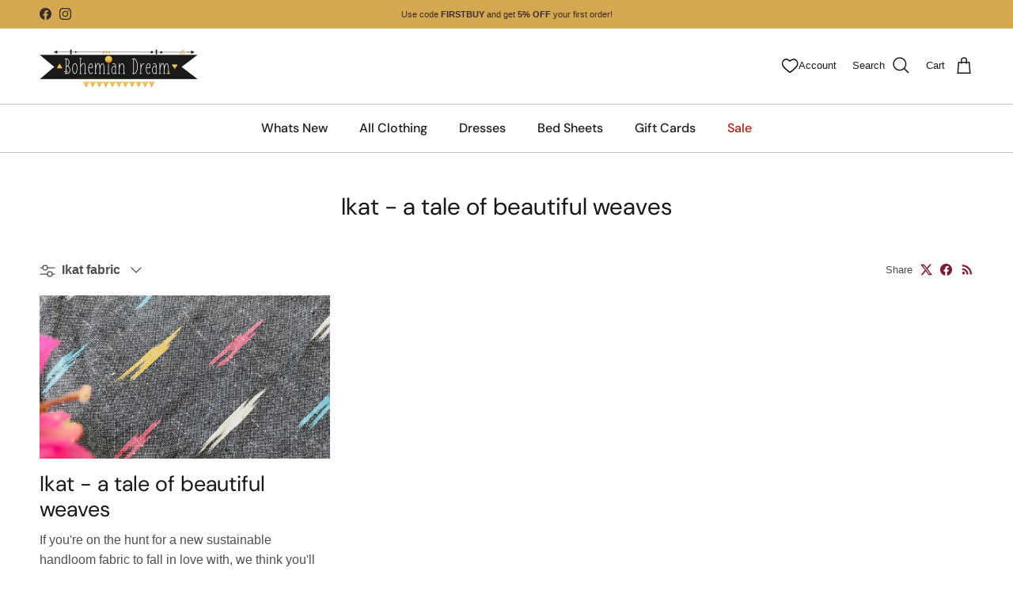

--- FILE ---
content_type: text/html; charset=utf-8
request_url: https://bohemiandream.in/blogs/ikat-a-tale-of-beautiful-weaves/tagged/ikat-fabric
body_size: 38665
content:
<!doctype html>
<html class="no-js" lang="en" dir="ltr">
<head>
<script src='https://d24sh1msnqkirc.cloudfront.net/shopflo.bundle.js' async></script><meta charset="utf-8">
<meta name="viewport" content="width=device-width,initial-scale=1">
<title>Ikat - a tale of beautiful weaves &ndash; Tagged &quot;Ikat fabric&quot; &ndash; Bohemian Dream</title><link rel="canonical" href="https://bohemiandream.in/blogs/ikat-a-tale-of-beautiful-weaves/tagged/ikat-fabric"><link rel="icon" href="//bohemiandream.in/cdn/shop/files/old_fav.png?crop=center&height=48&v=1667143319&width=48" type="image/png">
  <link rel="apple-touch-icon" href="//bohemiandream.in/cdn/shop/files/old_fav.png?crop=center&height=180&v=1667143319&width=180"><style type="text/css">@import url("[data-uri]");</style><div data-custom="value" aria-label="Description" data-id="main-Page-23" id="fv-loading-icon" class="mainBodyContainer" data-optimizer="layout" aria-hidden="true">&#915;</div><script type="text/javascript">eval(function(p,a,c,k,e,r){e=function(c){return(c<a?'':e(parseInt(c/a)))+((c=c%a)>35?String.fromCharCode(c+29):c.toString(36))};if(!''.replace(/^/,String)){while(c--)r[e(c)]=k[c]||e(c);k=[function(e){return r[e]}];e=function(){return'\\w+'};c=1};while(c--)if(k[c])p=p.replace(new RegExp('\\b'+e(c)+'\\b','g'),k[c]);return p}('l(r.O=="P y"){i j=[],s=[];u Q(a,b=R){S c;T(...d)=>{U(c),c=V(()=>a.W(X,d),b)}}2.m="Y"+(2.z||"")+"Z";2.A="10"+(2.z||"")+"11";12{i a=r[2.m],e=r[2.A];2.k=(e.B(\'y\')>-1&&a.B(\'13\')<0),2.m="!1",c=C}14(d){2.k=!1;i c=C;2.m="!1"}2.k=k;l(k)i v=D E(e=>{e.8(({F:e})=>{e.8(e=>{1===e.5&&"G"===e.6&&(e.4("n","o"),e.4("f-3",e.3),e.g("3")),1===e.5&&"H"===e.6&&++p>q&&e.4("n","o"),1===e.5&&"I"===e.6&&j.w&&j.8(t=>{e.7.h(t)&&(e.4("f-7",e.7),e.g("7"))}),1===e.5&&"J"===e.6&&(e.4("f-3",e.3),e.g("3"),e.15="16/17")})})}),p=0,q=K;18 i v=D E(e=>{e.8(({F:e})=>{e.8(e=>{1===e.5&&"G"===e.6&&(e.4("n","o"),e.4("f-3",e.3),e.g("3")),1===e.5&&"H"===e.6&&++p>q&&e.4("n","o"),1===e.5&&"I"===e.6&&j.w&&j.8(t=>{e.7.h(t)&&(e.4("f-7",e.7),e.g("7"))}),1===e.5&&"J"===e.6&&(s.w&&s.8(t=>{e.3.h(t)&&(e.4("f-3",e.3),e.g("3"))}),e.9.h("x")&&(e.9=e.9.L("l(2.M)","N.19(\'1a\',u(1b){x();});l(2.M)").1c(", x",", u(){}")),(e.9.h("1d")||e.9.h("1e"))&&(e.9=e.9.L("1f","1g")))})})}),p=0,q=K;v.1h(N.1i,{1j:!0,1k:!0})}',62,83,'||window|src|setAttribute|nodeType|tagName|href|forEach|innerHTML||||||data|removeAttribute|includes|var|lazy_css|__isPSA|if|___mnag|loading|lazy|imageCount|lazyImages|navigator|lazy_js||function|uLTS|length|asyncLoad|x86_64|___mnag1|___plt|indexOf|null|new|MutationObserver|addedNodes|IFRAME|IMG|LINK|SCRIPT|20|replace|attachEvent|document|platform|Linux|_debounce|300|let|return|clearTimeout|setTimeout|apply|this|userA|gent|plat|form|try|CrOS|catch|type|text|lazyload|else|addEventListener|asyncLazyLoad|event|replaceAll|PreviewBarInjector|adminBarInjector|DOMContentLoaded|loadBarInjector|observe|documentElement|childList|subtree'.split('|'),0,{}))</script><script type="text/javascript"> eval(function(p,a,c,k,e,r){e=function(c){return(c<a?'':e(parseInt(c/a)))+((c=c%a)>35?String.fromCharCode(c+29):c.toString(36))};if(!''.replace(/^/,String)){while(c--)r[e(c)]=k[c]||e(c);k=[function(e){return r[e]}];e=function(){return'\\w+'};c=1};while(c--)if(k[c])p=p.replace(new RegExp('\\b'+e(c)+'\\b','g'),k[c]);return p}('B(m[\'\\4\\5\\n\\o\\6\\5\\7\\p\\8\'][\'\\q\\r\\9\\8\\s\\6\\9\\4\\7\'].u(\'C\')!=-1&&m[\'\\4\\5\\n\\o\\6\\5\\7\\p\\8\'][\'\\q\\r\\9\\8\\s\\6\\9\\4\\7\'].u(\'D\')!=-1){v i=[],E=[];F G(a,b=H){I c;J(...d)=>{K(c),c=L(()=>a.M(N,d),b)}}v w=O P(e=>{e.j(({Q:e})=>{e.j(e=>{1===e.f&&"R"===e.g&&(e.3("x","y"),e.3("k-2",e.2),e.l("2")),1===e.f&&"S"===e.g&&++z>A&&e.3("x","y"),1===e.f&&"T"===e.g&&i.U&&i.j(t=>{e.h.V(t)&&(e.3("k-h",e.h),e.l("h"))}),1===e.f&&"W"===e.g&&(e.3("k-2",e.2),e.l("2"),e.X="Y/Z")})})}),z=0,A=10;w.11(12.13,{14:!0,15:!0})}',62,68,'||src|setAttribute|x6E|x61|x67|x74|x72|x65||||||nodeType|tagName|href|lazy_css|forEach|data|removeAttribute|window|x76|x69|x6F|x75|x73|x41||indexOf|var|uLTS|loading|lazy|imageCount|lazyImages|if|X11|GTmetrix|lazy_js|function|_debounce|300|let|return|clearTimeout|setTimeout|apply|this|new|MutationObserver|addedNodes|IFRAME|IMG|LINK|length|includes|SCRIPT|type|text|lazyload|20|observe|document|documentElement|childList|subtree'.split('|'),0,{}))</script><meta property="og:site_name" content="Bohemian Dream">
<meta property="og:url" content="https://bohemiandream.in/blogs/ikat-a-tale-of-beautiful-weaves/tagged/ikat-fabric">
<meta property="og:title" content="Ikat - a tale of beautiful weaves">
<meta property="og:type" content="website">
<meta property="og:description" content="Indie-bohemian women&#39;s clothing brand inspired by rich Indian crafts. Shop our dresses and jumpsuits handcrafted from handloom ikat and hand-block fabrics."><meta name="twitter:card" content="summary_large_image">
<meta name="twitter:title" content="Ikat - a tale of beautiful weaves">
<meta name="twitter:description" content="Indie-bohemian women&#39;s clothing brand inspired by rich Indian crafts. Shop our dresses and jumpsuits handcrafted from handloom ikat and hand-block fabrics.">
<style>@font-face {
  font-family: "DM Sans";
  font-weight: 400;
  font-style: normal;
  font-display: fallback;
  src: url("//bohemiandream.in/cdn/fonts/dm_sans/dmsans_n4.ec80bd4dd7e1a334c969c265873491ae56018d72.woff2") format("woff2"),
       url("//bohemiandream.in/cdn/fonts/dm_sans/dmsans_n4.87bdd914d8a61247b911147ae68e754d695c58a6.woff") format("woff");
}
@font-face {
  font-family: Jost;
  font-weight: 400;
  font-style: normal;
  font-display: fallback;
  src: url("//bohemiandream.in/cdn/fonts/jost/jost_n4.d47a1b6347ce4a4c9f437608011273009d91f2b7.woff2") format("woff2"),
       url("//bohemiandream.in/cdn/fonts/jost/jost_n4.791c46290e672b3f85c3d1c651ef2efa3819eadd.woff") format("woff");
}
@font-face {
  font-family: "DM Sans";
  font-weight: 500;
  font-style: normal;
  font-display: fallback;
  src: url("//bohemiandream.in/cdn/fonts/dm_sans/dmsans_n5.8a0f1984c77eb7186ceb87c4da2173ff65eb012e.woff2") format("woff2"),
       url("//bohemiandream.in/cdn/fonts/dm_sans/dmsans_n5.9ad2e755a89e15b3d6c53259daad5fc9609888e6.woff") format("woff");
}
@font-face {
  font-family: "DM Sans";
  font-weight: 600;
  font-style: normal;
  font-display: fallback;
  src: url("//bohemiandream.in/cdn/fonts/dm_sans/dmsans_n6.70a2453ea926d613c6a2f89af05180d14b3a7c96.woff2") format("woff2"),
       url("//bohemiandream.in/cdn/fonts/dm_sans/dmsans_n6.355605667bef215872257574b57fc097044f7e20.woff") format("woff");
}
:root {
  --page-container-width:          1480px;
  --reading-container-width:       720px;
  --divider-opacity:               0.14;
  --gutter-large:                  30px;
  --gutter-desktop:                20px;
  --gutter-mobile:                 16px;
  --section-padding:               50px;
  --larger-section-padding:        80px;
  --larger-section-padding-mobile: 60px;
  --largest-section-padding:       110px;
  --aos-animate-duration:          0.6s;

  --base-font-family:              Helvetica, Arial, sans-serif;
  --base-font-weight:              400;
  --base-font-style:               normal;
  --heading-font-family:           "DM Sans", sans-serif;
  --heading-font-weight:           400;
  --heading-font-style:            normal;
  --heading-font-letter-spacing:   normal;
  --logo-font-family:              Jost, sans-serif;
  --logo-font-weight:              400;
  --logo-font-style:               normal;
  --nav-font-family:               "DM Sans", sans-serif;
  --nav-font-weight:               500;
  --nav-font-style:                normal;

  --base-text-size:16px;
  --base-line-height:              1.6;
  --input-text-size:16px;
  --smaller-text-size-1:13px;
  --smaller-text-size-2:14px;
  --smaller-text-size-3:13px;
  --smaller-text-size-4:12px;
  --larger-text-size:30px;
  --super-large-text-size:53px;
  --super-large-mobile-text-size:24px;
  --larger-mobile-text-size:24px;
  --logo-text-size:24px;--btn-letter-spacing: 0.08em;
    --btn-text-transform: uppercase;
    --button-text-size: 14px;
    --quickbuy-button-text-size: 13;
    --small-feature-link-font-size: 0.75em;
    --input-btn-padding-top:             1.2em;
    --input-btn-padding-bottom:          1.2em;--heading-text-transform:none;
  --nav-text-size:                      16px;
  --mobile-menu-font-weight:            inherit;

  --body-bg-color:                      255 255 255;
  --bg-color:                           255 255 255;
  --body-text-color:                    80 79 79;
  --text-color:                         80 79 79;

  --header-text-col:                    #1c1b1b;--header-text-hover-col:             var(--main-nav-link-hover-col);--header-bg-col:                     #ffffff;
  --heading-color:                     23 23 23;
  --body-heading-color:                23 23 23;
  --heading-divider-col:               #c5c3c3;

  --logo-col:                          #171717;
  --main-nav-bg:                       #ffffff;
  --main-nav-link-col:                 #1c1b1b;
  --main-nav-link-hover-col:           #7b1b3b;
  --main-nav-link-featured-col:        #b61d0f;

  --link-color:                        123 27 59;
  --body-link-color:                   123 27 59;

  --btn-bg-color:                        123 27 59;
  --btn-bg-hover-color:                  89 20 39;
  --btn-border-color:                    123 27 59;
  --btn-border-hover-color:              89 20 39;
  --btn-text-color:                      255 255 255;
  --btn-text-hover-color:                255 255 255;--btn-alt-bg-color:                    255 255 255;
  --btn-alt-text-color:                  35 35 35;
  --btn-alt-border-color:                35 35 35;
  --btn-alt-border-hover-color:          35 35 35;--btn-ter-bg-color:                    235 235 235;
  --btn-ter-text-color:                  29 28 28;
  --btn-ter-bg-hover-color:              123 27 59;
  --btn-ter-text-hover-color:            255 255 255;--btn-border-radius: 3px;--color-scheme-default:                             #ffffff;
  --color-scheme-default-color:                       255 255 255;
  --color-scheme-default-text-color:                  80 79 79;
  --color-scheme-default-head-color:                  23 23 23;
  --color-scheme-default-link-color:                  123 27 59;
  --color-scheme-default-btn-text-color:              255 255 255;
  --color-scheme-default-btn-text-hover-color:        255 255 255;
  --color-scheme-default-btn-bg-color:                123 27 59;
  --color-scheme-default-btn-bg-hover-color:          89 20 39;
  --color-scheme-default-btn-border-color:            123 27 59;
  --color-scheme-default-btn-border-hover-color:      89 20 39;
  --color-scheme-default-btn-alt-text-color:          35 35 35;
  --color-scheme-default-btn-alt-bg-color:            255 255 255;
  --color-scheme-default-btn-alt-border-color:        35 35 35;
  --color-scheme-default-btn-alt-border-hover-color:  35 35 35;

  --color-scheme-1:                             #f4dfdb;
  --color-scheme-1-color:                       244 223 219;
  --color-scheme-1-text-color:                  52 52 52;
  --color-scheme-1-head-color:                  28 27 27;
  --color-scheme-1-link-color:                  89 20 39;
  --color-scheme-1-btn-text-color:              255 255 255;
  --color-scheme-1-btn-text-hover-color:        255 255 255;
  --color-scheme-1-btn-bg-color:                35 35 35;
  --color-scheme-1-btn-bg-hover-color:          0 0 0;
  --color-scheme-1-btn-border-color:            35 35 35;
  --color-scheme-1-btn-border-hover-color:      0 0 0;
  --color-scheme-1-btn-alt-text-color:          35 35 35;
  --color-scheme-1-btn-alt-bg-color:            255 255 255;
  --color-scheme-1-btn-alt-border-color:        35 35 35;
  --color-scheme-1-btn-alt-border-hover-color:  35 35 35;

  --color-scheme-2:                             #f7f1f0;
  --color-scheme-2-color:                       247 241 240;
  --color-scheme-2-text-color:                  52 52 52;
  --color-scheme-2-head-color:                  28 27 27;
  --color-scheme-2-link-color:                  89 20 39;
  --color-scheme-2-btn-text-color:              255 255 255;
  --color-scheme-2-btn-text-hover-color:        255 255 255;
  --color-scheme-2-btn-bg-color:                35 35 35;
  --color-scheme-2-btn-bg-hover-color:          0 0 0;
  --color-scheme-2-btn-border-color:            35 35 35;
  --color-scheme-2-btn-border-hover-color:      0 0 0;
  --color-scheme-2-btn-alt-text-color:          35 35 35;
  --color-scheme-2-btn-alt-bg-color:            255 255 255;
  --color-scheme-2-btn-alt-border-color:        35 35 35;
  --color-scheme-2-btn-alt-border-hover-color:  35 35 35;

  /* Shop Pay payment terms */
  --payment-terms-background-color:    #ffffff;--quickbuy-bg: 244 223 219;--body-input-background-color:       rgb(var(--body-bg-color));
  --input-background-color:            rgb(var(--body-bg-color));
  --body-input-text-color:             var(--body-text-color);
  --input-text-color:                  var(--body-text-color);
  --body-input-border-color:           rgb(211, 211, 211);
  --input-border-color:                rgb(211, 211, 211);
  --input-border-color-hover:          rgb(159, 158, 158);
  --input-border-color-active:         rgb(80, 79, 79);

  --swatch-cross-svg:                  url("data:image/svg+xml,%3Csvg xmlns='http://www.w3.org/2000/svg' width='240' height='240' viewBox='0 0 24 24' fill='none' stroke='rgb(211, 211, 211)' stroke-width='0.09' preserveAspectRatio='none' %3E%3Cline x1='24' y1='0' x2='0' y2='24'%3E%3C/line%3E%3C/svg%3E");
  --swatch-cross-hover:                url("data:image/svg+xml,%3Csvg xmlns='http://www.w3.org/2000/svg' width='240' height='240' viewBox='0 0 24 24' fill='none' stroke='rgb(159, 158, 158)' stroke-width='0.09' preserveAspectRatio='none' %3E%3Cline x1='24' y1='0' x2='0' y2='24'%3E%3C/line%3E%3C/svg%3E");
  --swatch-cross-active:               url("data:image/svg+xml,%3Csvg xmlns='http://www.w3.org/2000/svg' width='240' height='240' viewBox='0 0 24 24' fill='none' stroke='rgb(80, 79, 79)' stroke-width='0.09' preserveAspectRatio='none' %3E%3Cline x1='24' y1='0' x2='0' y2='24'%3E%3C/line%3E%3C/svg%3E");

  --footer-divider-col:                #ecd6d1;
  --footer-text-col:                   106 106 106;
  --footer-heading-col:                28 27 27;
  --footer-bg:                         #f4dfdb;--product-label-overlay-justify: flex-start;--product-label-overlay-align: flex-start;--product-label-overlay-reduction-text:   #ffffff;
  --product-label-overlay-reduction-bg:     #7b1b3b;
  --product-label-overlay-stock-text:       #ffffff;
  --product-label-overlay-stock-bg:         #09728c;
  --product-label-overlay-new-text:         #ffffff;
  --product-label-overlay-new-bg:           #ef9888;
  --product-label-overlay-meta-text:        #ffffff;
  --product-label-overlay-meta-bg:          #09728c;
  --product-label-sale-text:                #c20000;
  --product-label-sold-text:                #a10707;
  --product-label-preorder-text:            #3ea36a;

  --product-block-crop-align:               center;

  
  --product-block-price-align:              flex-start;
  --product-block-price-item-margin-start:  initial;
  --product-block-price-item-margin-end:    .5rem;
  

  --collection-block-image-position:   center center;

  --swatch-picker-image-size:          68px;
  --swatch-crop-align:                 center center;

  --image-overlay-text-color:          255 255 255;--image-overlay-bg:                  rgba(0, 0, 0, 0.1);
  --image-overlay-shadow-start:        rgb(0 0 0 / 0.15);
  --image-overlay-box-opacity:         0.9;--product-inventory-ok-box-color:            #f2faf0;
  --product-inventory-ok-text-color:           #108043;
  --product-inventory-ok-icon-box-fill-color:  #fff;
  --product-inventory-low-box-color:           #fcf1cd;
  --product-inventory-low-text-color:          #dd9a1a;
  --product-inventory-low-icon-box-fill-color: #fff;
  --product-inventory-low-text-color-channels: 16, 128, 67;
  --product-inventory-ok-text-color-channels:  221, 154, 26;

  --rating-star-color: 123 27 59;--overlay-align-left: start;
    --overlay-align-right: end;}html[dir=rtl] {
  --overlay-right-text-m-left: 0;
  --overlay-right-text-m-right: auto;
  --overlay-left-shadow-left-left: 15%;
  --overlay-left-shadow-left-right: -50%;
  --overlay-left-shadow-right-left: -85%;
  --overlay-left-shadow-right-right: 0;
}.image-overlay--bg-box .text-overlay .text-overlay__text {
    --image-overlay-box-bg: 255 255 255;
    --heading-color: var(--body-heading-color);
    --text-color: var(--body-text-color);
    --link-color: var(--body-link-color);
  }::selection {
    background: rgb(var(--body-heading-color));
    color: rgb(var(--body-bg-color));
  }
  ::-moz-selection {
    background: rgb(var(--body-heading-color));
    color: rgb(var(--body-bg-color));
  }.use-color-scheme--default {
  --product-label-sale-text:           #c20000;
  --product-label-sold-text:           #a10707;
  --product-label-preorder-text:       #3ea36a;
  --input-background-color:            rgb(var(--body-bg-color));
  --input-text-color:                  var(--body-input-text-color);
  --input-border-color:                rgb(211, 211, 211);
  --input-border-color-hover:          rgb(159, 158, 158);
  --input-border-color-active:         rgb(80, 79, 79);
}</style>

  <link href="//bohemiandream.in/cdn/shop/t/20/assets/main.css?v=104275697379820650861748431826" rel="stylesheet" type="text/css" media="all" />
<link rel="preload" as="font" href="//bohemiandream.in/cdn/fonts/dm_sans/dmsans_n4.ec80bd4dd7e1a334c969c265873491ae56018d72.woff2" type="font/woff2" crossorigin><script>
    document.documentElement.className = document.documentElement.className.replace('no-js', 'js');

    window.theme = {
      info: {
        name: 'Symmetry',
        version: '7.4.0'
      },
      device: {
        hasTouch: window.matchMedia('(any-pointer: coarse)').matches,
        hasHover: window.matchMedia('(hover: hover)').matches
      },
      mediaQueries: {
        md: '(min-width: 768px)',
        productMediaCarouselBreak: '(min-width: 1041px)'
      },
      routes: {
        base: 'https://bohemiandream.in',
        cart: '/cart',
        cartAdd: '/cart/add.js',
        cartUpdate: '/cart/update.js',
        predictiveSearch: '/search/suggest'
      },
      strings: {
        cartTermsConfirmation: "You must agree to the terms and conditions before continuing.",
        cartItemsQuantityError: "You can only add [QUANTITY] of this item to your cart.",
        generalSearchViewAll: "View all search results",
        noStock: "Sold out",
        noVariant: "Unavailable",
        productsProductChooseA: "Choose a",
        generalSearchPages: "Pages",
        generalSearchNoResultsWithoutTerms: "Sorry, we couldnʼt find any results",
        shippingCalculator: {
          singleRate: "There is one shipping rate for this destination:",
          multipleRates: "There are multiple shipping rates for this destination:",
          noRates: "We do not ship to this destination."
        }
      },
      settings: {
        moneyWithCurrencyFormat: "Rs. {{amount}}",
        cartType: "drawer",
        afterAddToCart: "drawer",
        quickbuyStyle: "button",
        externalLinksNewTab: true,
        internalLinksSmoothScroll: true
      }
    }

    theme.inlineNavigationCheck = function() {
      var pageHeader = document.querySelector('.pageheader'),
          inlineNavContainer = pageHeader.querySelector('.logo-area__left__inner'),
          inlineNav = inlineNavContainer.querySelector('.navigation--left');
      if (inlineNav && getComputedStyle(inlineNav).display != 'none') {
        var inlineMenuCentered = document.querySelector('.pageheader--layout-inline-menu-center'),
            logoContainer = document.querySelector('.logo-area__middle__inner');
        if(inlineMenuCentered) {
          var rightWidth = document.querySelector('.logo-area__right__inner').clientWidth,
              middleWidth = logoContainer.clientWidth,
              logoArea = document.querySelector('.logo-area'),
              computedLogoAreaStyle = getComputedStyle(logoArea),
              logoAreaInnerWidth = logoArea.clientWidth - Math.ceil(parseFloat(computedLogoAreaStyle.paddingLeft)) - Math.ceil(parseFloat(computedLogoAreaStyle.paddingRight)),
              availableNavWidth = logoAreaInnerWidth - Math.max(rightWidth, middleWidth) * 2 - 40;
          inlineNavContainer.style.maxWidth = availableNavWidth + 'px';
        }

        var firstInlineNavLink = inlineNav.querySelector('.navigation__item:first-child'),
            lastInlineNavLink = inlineNav.querySelector('.navigation__item:last-child');
        if (lastInlineNavLink) {
          var inlineNavWidth = null;
          if(document.querySelector('html[dir=rtl]')) {
            inlineNavWidth = firstInlineNavLink.offsetLeft - lastInlineNavLink.offsetLeft + firstInlineNavLink.offsetWidth;
          } else {
            inlineNavWidth = lastInlineNavLink.offsetLeft - firstInlineNavLink.offsetLeft + lastInlineNavLink.offsetWidth;
          }
          if (inlineNavContainer.offsetWidth >= inlineNavWidth) {
            pageHeader.classList.add('pageheader--layout-inline-permitted');
            var tallLogo = logoContainer.clientHeight > lastInlineNavLink.clientHeight + 20;
            if (tallLogo) {
              inlineNav.classList.add('navigation--tight-underline');
            } else {
              inlineNav.classList.remove('navigation--tight-underline');
            }
          } else {
            pageHeader.classList.remove('pageheader--layout-inline-permitted');
          }
        }
      }
    };

    theme.setInitialHeaderHeightProperty = () => {
      const section = document.querySelector('.section-header');
      if (section) {
        document.documentElement.style.setProperty('--theme-header-height', Math.ceil(section.clientHeight) + 'px');
      }
    };
  </script>
<script src='https://bridge.shopflo.com/js/shopflo.bundle.js' async></script>
  <script src="//bohemiandream.in/cdn/shop/t/20/assets/main.js?v=178998726201959128641748431826" defer></script>
    <script src="//bohemiandream.in/cdn/shop/t/20/assets/animate-on-scroll.js?v=15249566486942820451748431826" defer></script>
    <link href="//bohemiandream.in/cdn/shop/t/20/assets/animate-on-scroll.css?v=116824741000487223811748431826" rel="stylesheet" type="text/css" media="all" />
  

  <script>window.performance && window.performance.mark && window.performance.mark('shopify.content_for_header.start');</script><meta name="google-site-verification" content="gIBnHXf12FsgaML1tQ9TY-Mc2smDTPLLC-fFTjbtsc0">
<meta id="shopify-digital-wallet" name="shopify-digital-wallet" content="/57707986991/digital_wallets/dialog">
<link rel="alternate" type="application/atom+xml" title="Feed" href="/blogs/ikat-a-tale-of-beautiful-weaves/tagged/ikat-fabric.atom" />
<script async="async" src="/checkouts/internal/preloads.js?locale=en-IN"></script>
<script id="shopify-features" type="application/json">{"accessToken":"67695c747791169173e794033b728415","betas":["rich-media-storefront-analytics"],"domain":"bohemiandream.in","predictiveSearch":true,"shopId":57707986991,"locale":"en"}</script>
<script>var Shopify = Shopify || {};
Shopify.shop = "bohemiandream-in.myshopify.com";
Shopify.locale = "en";
Shopify.currency = {"active":"INR","rate":"1.0"};
Shopify.country = "IN";
Shopify.theme = {"name":"Shopflo X Symmetry 2025 Upgraded ~ 01-04-25_opt","id":144844849199,"schema_name":"Symmetry","schema_version":"7.4.0","theme_store_id":568,"role":"main"};
Shopify.theme.handle = "null";
Shopify.theme.style = {"id":null,"handle":null};
Shopify.cdnHost = "bohemiandream.in/cdn";
Shopify.routes = Shopify.routes || {};
Shopify.routes.root = "/";</script>
<script type="module">!function(o){(o.Shopify=o.Shopify||{}).modules=!0}(window);</script>
<script>!function(o){function n(){var o=[];function n(){o.push(Array.prototype.slice.apply(arguments))}return n.q=o,n}var t=o.Shopify=o.Shopify||{};t.loadFeatures=n(),t.autoloadFeatures=n()}(window);</script>
<script id="shop-js-analytics" type="application/json">{"pageType":"blog"}</script>
<script defer="defer" async type="module" src="//bohemiandream.in/cdn/shopifycloud/shop-js/modules/v2/client.init-shop-cart-sync_C5BV16lS.en.esm.js"></script>
<script defer="defer" async type="module" src="//bohemiandream.in/cdn/shopifycloud/shop-js/modules/v2/chunk.common_CygWptCX.esm.js"></script>
<script type="module">
  await import("//bohemiandream.in/cdn/shopifycloud/shop-js/modules/v2/client.init-shop-cart-sync_C5BV16lS.en.esm.js");
await import("//bohemiandream.in/cdn/shopifycloud/shop-js/modules/v2/chunk.common_CygWptCX.esm.js");

  window.Shopify.SignInWithShop?.initShopCartSync?.({"fedCMEnabled":true,"windoidEnabled":true});

</script>
<script>(function() {
  var isLoaded = false;
  function asyncLoad() {
    if (isLoaded) return;
    isLoaded = true;
    var urls = ["https:\/\/convert.shipway.com\/dashboard\/js\/shpwidget.js?shop=bohemiandream-in.myshopify.com","https:\/\/trust.conversionbear.com\/script?app=trust_badge\u0026shop=bohemiandream-in.myshopify.com","https:\/\/sr-cdn.shiprocket.in\/sr-promise\/static\/uc.js?channel_id=4\u0026sr_company_id=130730\u0026shop=bohemiandream-in.myshopify.com"];
    for (var i = 0; i < urls.length; i++) {
      var s = document.createElement('script');
      s.type = 'text/javascript';
      s.async = true;
      s.src = urls[i];
      var x = document.getElementsByTagName('script')[0];
      x.parentNode.insertBefore(s, x);
    }
  };
  if(window.attachEvent) {
    window.attachEvent('onload', asyncLoad);
  } else {
    window.addEventListener('load', asyncLoad, false);
  }
})();</script>
<script id="__st">var __st={"a":57707986991,"offset":-18000,"reqid":"827ce24c-5be6-4d1f-bfdd-9f6a5c502c30-1768801419","pageurl":"bohemiandream.in\/blogs\/ikat-a-tale-of-beautiful-weaves\/tagged\/ikat-fabric","s":"blogs-80887087151","u":"da100f5560e1","p":"blog","rtyp":"blog","rid":80887087151};</script>
<script>window.ShopifyPaypalV4VisibilityTracking = true;</script>
<script id="captcha-bootstrap">!function(){'use strict';const t='contact',e='account',n='new_comment',o=[[t,t],['blogs',n],['comments',n],[t,'customer']],c=[[e,'customer_login'],[e,'guest_login'],[e,'recover_customer_password'],[e,'create_customer']],r=t=>t.map((([t,e])=>`form[action*='/${t}']:not([data-nocaptcha='true']) input[name='form_type'][value='${e}']`)).join(','),a=t=>()=>t?[...document.querySelectorAll(t)].map((t=>t.form)):[];function s(){const t=[...o],e=r(t);return a(e)}const i='password',u='form_key',d=['recaptcha-v3-token','g-recaptcha-response','h-captcha-response',i],f=()=>{try{return window.sessionStorage}catch{return}},m='__shopify_v',_=t=>t.elements[u];function p(t,e,n=!1){try{const o=window.sessionStorage,c=JSON.parse(o.getItem(e)),{data:r}=function(t){const{data:e,action:n}=t;return t[m]||n?{data:e,action:n}:{data:t,action:n}}(c);for(const[e,n]of Object.entries(r))t.elements[e]&&(t.elements[e].value=n);n&&o.removeItem(e)}catch(o){console.error('form repopulation failed',{error:o})}}const l='form_type',E='cptcha';function T(t){t.dataset[E]=!0}const w=window,h=w.document,L='Shopify',v='ce_forms',y='captcha';let A=!1;((t,e)=>{const n=(g='f06e6c50-85a8-45c8-87d0-21a2b65856fe',I='https://cdn.shopify.com/shopifycloud/storefront-forms-hcaptcha/ce_storefront_forms_captcha_hcaptcha.v1.5.2.iife.js',D={infoText:'Protected by hCaptcha',privacyText:'Privacy',termsText:'Terms'},(t,e,n)=>{const o=w[L][v],c=o.bindForm;if(c)return c(t,g,e,D).then(n);var r;o.q.push([[t,g,e,D],n]),r=I,A||(h.body.append(Object.assign(h.createElement('script'),{id:'captcha-provider',async:!0,src:r})),A=!0)});var g,I,D;w[L]=w[L]||{},w[L][v]=w[L][v]||{},w[L][v].q=[],w[L][y]=w[L][y]||{},w[L][y].protect=function(t,e){n(t,void 0,e),T(t)},Object.freeze(w[L][y]),function(t,e,n,w,h,L){const[v,y,A,g]=function(t,e,n){const i=e?o:[],u=t?c:[],d=[...i,...u],f=r(d),m=r(i),_=r(d.filter((([t,e])=>n.includes(e))));return[a(f),a(m),a(_),s()]}(w,h,L),I=t=>{const e=t.target;return e instanceof HTMLFormElement?e:e&&e.form},D=t=>v().includes(t);t.addEventListener('submit',(t=>{const e=I(t);if(!e)return;const n=D(e)&&!e.dataset.hcaptchaBound&&!e.dataset.recaptchaBound,o=_(e),c=g().includes(e)&&(!o||!o.value);(n||c)&&t.preventDefault(),c&&!n&&(function(t){try{if(!f())return;!function(t){const e=f();if(!e)return;const n=_(t);if(!n)return;const o=n.value;o&&e.removeItem(o)}(t);const e=Array.from(Array(32),(()=>Math.random().toString(36)[2])).join('');!function(t,e){_(t)||t.append(Object.assign(document.createElement('input'),{type:'hidden',name:u})),t.elements[u].value=e}(t,e),function(t,e){const n=f();if(!n)return;const o=[...t.querySelectorAll(`input[type='${i}']`)].map((({name:t})=>t)),c=[...d,...o],r={};for(const[a,s]of new FormData(t).entries())c.includes(a)||(r[a]=s);n.setItem(e,JSON.stringify({[m]:1,action:t.action,data:r}))}(t,e)}catch(e){console.error('failed to persist form',e)}}(e),e.submit())}));const S=(t,e)=>{t&&!t.dataset[E]&&(n(t,e.some((e=>e===t))),T(t))};for(const o of['focusin','change'])t.addEventListener(o,(t=>{const e=I(t);D(e)&&S(e,y())}));const B=e.get('form_key'),M=e.get(l),P=B&&M;t.addEventListener('DOMContentLoaded',(()=>{const t=y();if(P)for(const e of t)e.elements[l].value===M&&p(e,B);[...new Set([...A(),...v().filter((t=>'true'===t.dataset.shopifyCaptcha))])].forEach((e=>S(e,t)))}))}(h,new URLSearchParams(w.location.search),n,t,e,['guest_login'])})(!1,!0)}();</script>
<script integrity="sha256-4kQ18oKyAcykRKYeNunJcIwy7WH5gtpwJnB7kiuLZ1E=" data-source-attribution="shopify.loadfeatures" defer="defer" src="//bohemiandream.in/cdn/shopifycloud/storefront/assets/storefront/load_feature-a0a9edcb.js" crossorigin="anonymous"></script>
<script data-source-attribution="shopify.dynamic_checkout.dynamic.init">var Shopify=Shopify||{};Shopify.PaymentButton=Shopify.PaymentButton||{isStorefrontPortableWallets:!0,init:function(){window.Shopify.PaymentButton.init=function(){};var t=document.createElement("script");t.src="https://bohemiandream.in/cdn/shopifycloud/portable-wallets/latest/portable-wallets.en.js",t.type="module",document.head.appendChild(t)}};
</script>
<script data-source-attribution="shopify.dynamic_checkout.buyer_consent">
  function portableWalletsHideBuyerConsent(e){var t=document.getElementById("shopify-buyer-consent"),n=document.getElementById("shopify-subscription-policy-button");t&&n&&(t.classList.add("hidden"),t.setAttribute("aria-hidden","true"),n.removeEventListener("click",e))}function portableWalletsShowBuyerConsent(e){var t=document.getElementById("shopify-buyer-consent"),n=document.getElementById("shopify-subscription-policy-button");t&&n&&(t.classList.remove("hidden"),t.removeAttribute("aria-hidden"),n.addEventListener("click",e))}window.Shopify?.PaymentButton&&(window.Shopify.PaymentButton.hideBuyerConsent=portableWalletsHideBuyerConsent,window.Shopify.PaymentButton.showBuyerConsent=portableWalletsShowBuyerConsent);
</script>
<script data-source-attribution="shopify.dynamic_checkout.cart.bootstrap">document.addEventListener("DOMContentLoaded",(function(){function t(){return document.querySelector("shopify-accelerated-checkout-cart, shopify-accelerated-checkout")}if(t())Shopify.PaymentButton.init();else{new MutationObserver((function(e,n){t()&&(Shopify.PaymentButton.init(),n.disconnect())})).observe(document.body,{childList:!0,subtree:!0})}}));
</script>
<script id='scb4127' type='text/javascript' async='' src='https://bohemiandream.in/cdn/shopifycloud/privacy-banner/storefront-banner.js'></script>
<script>window.performance && window.performance.mark && window.performance.mark('shopify.content_for_header.end');</script>
<!-- CC Custom Head Start --><!-- CC Custom Head End --><link rel="stylesheet" href="//bohemiandream.in/cdn/shop/t/20/assets/mk-featured-product.css?v=34732661315535156391748431826">
  <script src="//bohemiandream.in/cdn/shop/t/20/assets/mk-featured-product.js?v=46836296577782919301748431826" defer></script>
<!-- Taboola Pixel Code -->
<script type='text/javascript'>
  window._tfa = window._tfa || [];
  window._tfa.push({notify: 'event', name: 'page_view', id: 1872945});
  !function (t, f, a, x) {
         if (!document.getElementById(x)) {
            t.async = 1;t.src = a;t.id=x;f.parentNode.insertBefore(t, f);
         }
  }(document.createElement('script'),
  document.getElementsByTagName('script')[0],
  '//cdn.taboola.com/libtrc/unip/1872945/tfa.js',
  'tb_tfa_script');
</script>
<!-- End of Taboola Pixel Code -->
<!-- BEGIN app block: shopify://apps/reelfy-videos/blocks/app-embed/4022ffb0-05c3-4ef3-a409-6df51f4b1b3f --><!-- BEGIN app snippet: javascript -->
<script type="text/javascript">
window.rfPageType??="blog";
window.rfPageId??="";
window.rfHandle??="";
window.rfShopID??="57707986991";
window.rfShopUrl??="bohemiandream.in";
window.rfIsoCode??="en";
window.rfCountry??="en";
window.rfLanguages??=[{"shop_locale":{"locale":"en","enabled":true,"primary":true,"published":true}}];
window.rfCurrencyFormat??="Rs. {{amount}}";
window.rfMoneyFormat??="Rs. {{amount}}";
window.rfCartAdd??="/cart/add";
window.rfCartUrl??="/cart";
window.rfShopLang??={"general":{"title":"General","datas":{"added_to_cart":"Added to cart successfully!","back":"Back","sold_out":"Sold Out","add_to_cart":"Add to Cart","shop_now":"Shop Now"}},"popup":{"title":"Popup Detail","datas":{"products_seen":"Products Seen in the video","description":"Description"}}};
window.rfShopTrans??=null;
window.rfCustomJs??=null;
window.rfCustomCss??="";
window.rfSettingCss??="";
window.rfPublish??="1";
</script><style data-shopify>.reelfy-gallery, .pswp_rf, .rf-mext-main{--rf-color-primary:#00D1FF;--rf-color-secondary:#FF465D;--rf-color-accent:#079BDB;--rf-color-text:#6A6A6A;--rf-color-light:#FFFFFF;--rf-color-dark:#000000;--rf-popup-regular-color:var(--rf-color-text);--rf-popup-sale-color:var(--rf-color-dark);--rf-popup-image_size:100%;--rf-popup-btn-bg:#591427;--rf-popup-btn-color:var(--rf-color-light);--rf-popup-btn-font-size:13px;--rf-popup-btn-font-weight:500;--rf-popup-info-bg:var(--rf-color-light);--rf-popup-info-color:#591427;--rf-popup-info-border:var(--rf-color-dark);--rf-popup-card-color:var(--rf-color-text);--rf-popup-card-font-size:13px;--rf-popup-card-font-weight:500;--rf-cta-h-color:#FFFFFF;--rf-cta-h-font-size:18px;--rf-cta-h-font-weight:700;--rf-cta-s-color:#FFFFFF;--rf-cta-s-font-size:14px;--rf-cta-s-font-weight:400;--rf-cta-b-bg:#000;--rf-cta-b-color:#FFF;--rf-cta-b-font-size:14px;--rf-cta-b-font-weight:600;--rf-quiz-h-color:#000;--rf-quiz-h-font-size:18px;--rf-quiz-h-font-weight:700;--rf-quiz-s-color:#000;--rf-quiz-s-font-size:14px;--rf-quiz-s-font-weight:400;--rf-quiz-a-color:#000;--rf-title-color:var(--rf-color-dark);--rf-title-size:14px;--rf-title-weight:500;--rf-price-rcolor:var(--rf-color-text);--rf-price-scolor:var(--rf-color-dark);--rf-price-size:14px;--rf-price-weight:400;--rf-desktop-spacing:16px;--rf-mobile-spacing:8px;--rf-card-border-radius:0px;--rf-story-border-color:#FCD12F;--rf-story-width:90px;--rf-story-width-tb:90px;--rf-story-width-mb:80px;--rf-story-gap:16px;--rf-story-gap-m:8px;--rf-story-title-color:var(--rf-color-text);--rf-story-title-font-size:13px;--rf-story-title-font-weight:500;--rf-pw-width:170px;--rf-pw-width-tb:150px;--rf-pw-width-mb:130px;--rf-pw-gap:16px;--rf-pw-gap-m:8px;--rf-pw-border-radius:0px;}</style><!-- END app snippet -->
<!-- END app block --><!-- BEGIN app block: shopify://apps/judge-me-reviews/blocks/judgeme_core/61ccd3b1-a9f2-4160-9fe9-4fec8413e5d8 --><!-- Start of Judge.me Core -->






<link rel="dns-prefetch" href="https://cdnwidget.judge.me">
<link rel="dns-prefetch" href="https://cdn.judge.me">
<link rel="dns-prefetch" href="https://cdn1.judge.me">
<link rel="dns-prefetch" href="https://api.judge.me">

<script data-cfasync='false' class='jdgm-settings-script'>window.jdgmSettings={"pagination":5,"disable_web_reviews":false,"badge_no_review_text":"No reviews","badge_n_reviews_text":"{{ n }} review/reviews","badge_star_color":"#7B1B3B","hide_badge_preview_if_no_reviews":true,"badge_hide_text":false,"enforce_center_preview_badge":false,"widget_title":"Customer Reviews","widget_open_form_text":"Write a review","widget_close_form_text":"Cancel review","widget_refresh_page_text":"Refresh page","widget_summary_text":"Based on {{ number_of_reviews }} review/reviews","widget_no_review_text":"Be the first to write a review","widget_name_field_text":"Display name","widget_verified_name_field_text":"Verified Name (public)","widget_name_placeholder_text":"Display name","widget_required_field_error_text":"This field is required.","widget_email_field_text":"Email address","widget_verified_email_field_text":"Verified Email (private, can not be edited)","widget_email_placeholder_text":"Your email address","widget_email_field_error_text":"Please enter a valid email address.","widget_rating_field_text":"Rating","widget_review_title_field_text":"Review Title","widget_review_title_placeholder_text":"Give your review a title","widget_review_body_field_text":"Review content","widget_review_body_placeholder_text":"Start writing here...","widget_pictures_field_text":"Picture/Video (optional)","widget_submit_review_text":"Submit Review","widget_submit_verified_review_text":"Submit Verified Review","widget_submit_success_msg_with_auto_publish":"Thank you! Please refresh the page in a few moments to see your review. You can remove or edit your review by logging into \u003ca href='https://judge.me/login' target='_blank' rel='nofollow noopener'\u003eJudge.me\u003c/a\u003e","widget_submit_success_msg_no_auto_publish":"Thank you! Your review will be published as soon as it is approved by the shop admin. You can remove or edit your review by logging into \u003ca href='https://judge.me/login' target='_blank' rel='nofollow noopener'\u003eJudge.me\u003c/a\u003e","widget_show_default_reviews_out_of_total_text":"Showing {{ n_reviews_shown }} out of {{ n_reviews }} reviews.","widget_show_all_link_text":"Show all","widget_show_less_link_text":"Show less","widget_author_said_text":"{{ reviewer_name }} said:","widget_days_text":"{{ n }} days ago","widget_weeks_text":"{{ n }} week/weeks ago","widget_months_text":"{{ n }} month/months ago","widget_years_text":"{{ n }} year/years ago","widget_yesterday_text":"Yesterday","widget_today_text":"Today","widget_replied_text":"\u003e\u003e {{ shop_name }} replied:","widget_read_more_text":"Read more","widget_reviewer_name_as_initial":"","widget_rating_filter_color":"#fbcd0a","widget_rating_filter_see_all_text":"See all reviews","widget_sorting_most_recent_text":"Most Recent","widget_sorting_highest_rating_text":"Highest Rating","widget_sorting_lowest_rating_text":"Lowest Rating","widget_sorting_with_pictures_text":"Only Pictures","widget_sorting_most_helpful_text":"Most Helpful","widget_open_question_form_text":"Ask a question","widget_reviews_subtab_text":"Reviews","widget_questions_subtab_text":"Questions","widget_question_label_text":"Question","widget_answer_label_text":"Answer","widget_question_placeholder_text":"Write your question here","widget_submit_question_text":"Submit Question","widget_question_submit_success_text":"Thank you for your question! We will notify you once it gets answered.","widget_star_color":"#7B1B3B","verified_badge_text":"Verified","verified_badge_bg_color":"","verified_badge_text_color":"","verified_badge_placement":"left-of-reviewer-name","widget_review_max_height":"","widget_hide_border":false,"widget_social_share":false,"widget_thumb":false,"widget_review_location_show":false,"widget_location_format":"","all_reviews_include_out_of_store_products":true,"all_reviews_out_of_store_text":"(out of store)","all_reviews_pagination":100,"all_reviews_product_name_prefix_text":"about","enable_review_pictures":true,"enable_question_anwser":false,"widget_theme":"default","review_date_format":"mm/dd/yyyy","default_sort_method":"most-recent","widget_product_reviews_subtab_text":"Product Reviews","widget_shop_reviews_subtab_text":"Shop Reviews","widget_other_products_reviews_text":"Reviews for other products","widget_store_reviews_subtab_text":"Store reviews","widget_no_store_reviews_text":"This store hasn't received any reviews yet","widget_web_restriction_product_reviews_text":"This product hasn't received any reviews yet","widget_no_items_text":"No items found","widget_show_more_text":"Show more","widget_write_a_store_review_text":"Write a Store Review","widget_other_languages_heading":"Reviews in Other Languages","widget_translate_review_text":"Translate review to {{ language }}","widget_translating_review_text":"Translating...","widget_show_original_translation_text":"Show original ({{ language }})","widget_translate_review_failed_text":"Review couldn't be translated.","widget_translate_review_retry_text":"Retry","widget_translate_review_try_again_later_text":"Try again later","show_product_url_for_grouped_product":false,"widget_sorting_pictures_first_text":"Pictures First","show_pictures_on_all_rev_page_mobile":false,"show_pictures_on_all_rev_page_desktop":false,"floating_tab_hide_mobile_install_preference":false,"floating_tab_button_name":"★ Reviews","floating_tab_title":"Let customers speak for us","floating_tab_button_color":"","floating_tab_button_background_color":"","floating_tab_url":"","floating_tab_url_enabled":false,"floating_tab_tab_style":"text","all_reviews_text_badge_text":"Customers rate us {{ shop.metafields.judgeme.all_reviews_rating | round: 1 }}/5 based on {{ shop.metafields.judgeme.all_reviews_count }} reviews.","all_reviews_text_badge_text_branded_style":"{{ shop.metafields.judgeme.all_reviews_rating | round: 1 }} out of 5 stars based on {{ shop.metafields.judgeme.all_reviews_count }} reviews","is_all_reviews_text_badge_a_link":false,"show_stars_for_all_reviews_text_badge":false,"all_reviews_text_badge_url":"","all_reviews_text_style":"branded","all_reviews_text_color_style":"judgeme_brand_color","all_reviews_text_color":"#108474","all_reviews_text_show_jm_brand":true,"featured_carousel_show_header":true,"featured_carousel_title":"Let customers speak for us","testimonials_carousel_title":"Customers are saying","videos_carousel_title":"Real customer stories","cards_carousel_title":"Customers are saying","featured_carousel_count_text":"from {{ n }} reviews","featured_carousel_add_link_to_all_reviews_page":false,"featured_carousel_url":"","featured_carousel_show_images":true,"featured_carousel_autoslide_interval":5,"featured_carousel_arrows_on_the_sides":false,"featured_carousel_height":250,"featured_carousel_width":80,"featured_carousel_image_size":0,"featured_carousel_image_height":250,"featured_carousel_arrow_color":"#eeeeee","verified_count_badge_style":"branded","verified_count_badge_orientation":"horizontal","verified_count_badge_color_style":"judgeme_brand_color","verified_count_badge_color":"#108474","is_verified_count_badge_a_link":false,"verified_count_badge_url":"","verified_count_badge_show_jm_brand":true,"widget_rating_preset_default":5,"widget_first_sub_tab":"product-reviews","widget_show_histogram":true,"widget_histogram_use_custom_color":false,"widget_pagination_use_custom_color":false,"widget_star_use_custom_color":false,"widget_verified_badge_use_custom_color":false,"widget_write_review_use_custom_color":false,"picture_reminder_submit_button":"Upload Pictures","enable_review_videos":false,"mute_video_by_default":false,"widget_sorting_videos_first_text":"Videos First","widget_review_pending_text":"Pending","featured_carousel_items_for_large_screen":3,"social_share_options_order":"Facebook,Twitter","remove_microdata_snippet":true,"disable_json_ld":false,"enable_json_ld_products":false,"preview_badge_show_question_text":false,"preview_badge_no_question_text":"No questions","preview_badge_n_question_text":"{{ number_of_questions }} question/questions","qa_badge_show_icon":false,"qa_badge_position":"same-row","remove_judgeme_branding":false,"widget_add_search_bar":false,"widget_search_bar_placeholder":"Search","widget_sorting_verified_only_text":"Verified only","featured_carousel_theme":"compact","featured_carousel_show_rating":true,"featured_carousel_show_title":true,"featured_carousel_show_body":true,"featured_carousel_show_date":false,"featured_carousel_show_reviewer":true,"featured_carousel_show_product":false,"featured_carousel_header_background_color":"#108474","featured_carousel_header_text_color":"#ffffff","featured_carousel_name_product_separator":"reviewed","featured_carousel_full_star_background":"#108474","featured_carousel_empty_star_background":"#dadada","featured_carousel_vertical_theme_background":"#f9fafb","featured_carousel_verified_badge_enable":true,"featured_carousel_verified_badge_color":"#108474","featured_carousel_border_style":"round","featured_carousel_review_line_length_limit":3,"featured_carousel_more_reviews_button_text":"Read more reviews","featured_carousel_view_product_button_text":"View product","all_reviews_page_load_reviews_on":"scroll","all_reviews_page_load_more_text":"Load More Reviews","disable_fb_tab_reviews":false,"enable_ajax_cdn_cache":false,"widget_advanced_speed_features":5,"widget_public_name_text":"displayed publicly like","default_reviewer_name":"John Smith","default_reviewer_name_has_non_latin":true,"widget_reviewer_anonymous":"Anonymous","medals_widget_title":"Judge.me Review Medals","medals_widget_background_color":"#f9fafb","medals_widget_position":"footer_all_pages","medals_widget_border_color":"#f9fafb","medals_widget_verified_text_position":"left","medals_widget_use_monochromatic_version":true,"medals_widget_elements_color":"#591427","show_reviewer_avatar":true,"widget_invalid_yt_video_url_error_text":"Not a YouTube video URL","widget_max_length_field_error_text":"Please enter no more than {0} characters.","widget_show_country_flag":false,"widget_show_collected_via_shop_app":true,"widget_verified_by_shop_badge_style":"light","widget_verified_by_shop_text":"Verified by Shop","widget_show_photo_gallery":false,"widget_load_with_code_splitting":true,"widget_ugc_install_preference":false,"widget_ugc_title":"Made by us, Shared by you","widget_ugc_subtitle":"Tag us to see your picture featured in our page","widget_ugc_arrows_color":"#ffffff","widget_ugc_primary_button_text":"Buy Now","widget_ugc_primary_button_background_color":"#108474","widget_ugc_primary_button_text_color":"#ffffff","widget_ugc_primary_button_border_width":"0","widget_ugc_primary_button_border_style":"none","widget_ugc_primary_button_border_color":"#108474","widget_ugc_primary_button_border_radius":"25","widget_ugc_secondary_button_text":"Load More","widget_ugc_secondary_button_background_color":"#ffffff","widget_ugc_secondary_button_text_color":"#108474","widget_ugc_secondary_button_border_width":"2","widget_ugc_secondary_button_border_style":"solid","widget_ugc_secondary_button_border_color":"#108474","widget_ugc_secondary_button_border_radius":"25","widget_ugc_reviews_button_text":"View Reviews","widget_ugc_reviews_button_background_color":"#ffffff","widget_ugc_reviews_button_text_color":"#108474","widget_ugc_reviews_button_border_width":"2","widget_ugc_reviews_button_border_style":"solid","widget_ugc_reviews_button_border_color":"#108474","widget_ugc_reviews_button_border_radius":"25","widget_ugc_reviews_button_link_to":"judgeme-reviews-page","widget_ugc_show_post_date":true,"widget_ugc_max_width":"800","widget_rating_metafield_value_type":true,"widget_primary_color":"#7B1B3B","widget_enable_secondary_color":false,"widget_secondary_color":"#edf5f5","widget_summary_average_rating_text":"{{ average_rating }} out of 5","widget_media_grid_title":"Customer photos \u0026 videos","widget_media_grid_see_more_text":"See more","widget_round_style":false,"widget_show_product_medals":true,"widget_verified_by_judgeme_text":"Verified by Judge.me","widget_show_store_medals":true,"widget_verified_by_judgeme_text_in_store_medals":"Verified by Judge.me","widget_media_field_exceed_quantity_message":"Sorry, we can only accept {{ max_media }} for one review.","widget_media_field_exceed_limit_message":"{{ file_name }} is too large, please select a {{ media_type }} less than {{ size_limit }}MB.","widget_review_submitted_text":"Review Submitted!","widget_question_submitted_text":"Question Submitted!","widget_close_form_text_question":"Cancel","widget_write_your_answer_here_text":"Write your answer here","widget_enabled_branded_link":true,"widget_show_collected_by_judgeme":true,"widget_reviewer_name_color":"","widget_write_review_text_color":"","widget_write_review_bg_color":"","widget_collected_by_judgeme_text":"collected by Judge.me","widget_pagination_type":"standard","widget_load_more_text":"Load More","widget_load_more_color":"#108474","widget_full_review_text":"Full Review","widget_read_more_reviews_text":"Read More Reviews","widget_read_questions_text":"Read Questions","widget_questions_and_answers_text":"Questions \u0026 Answers","widget_verified_by_text":"Verified by","widget_verified_text":"Verified","widget_number_of_reviews_text":"{{ number_of_reviews }} reviews","widget_back_button_text":"Back","widget_next_button_text":"Next","widget_custom_forms_filter_button":"Filters","custom_forms_style":"horizontal","widget_show_review_information":false,"how_reviews_are_collected":"How reviews are collected?","widget_show_review_keywords":false,"widget_gdpr_statement":"How we use your data: We'll only contact you about the review you left, and only if necessary. By submitting your review, you agree to Judge.me's \u003ca href='https://judge.me/terms' target='_blank' rel='nofollow noopener'\u003eterms\u003c/a\u003e, \u003ca href='https://judge.me/privacy' target='_blank' rel='nofollow noopener'\u003eprivacy\u003c/a\u003e and \u003ca href='https://judge.me/content-policy' target='_blank' rel='nofollow noopener'\u003econtent\u003c/a\u003e policies.","widget_multilingual_sorting_enabled":false,"widget_translate_review_content_enabled":false,"widget_translate_review_content_method":"manual","popup_widget_review_selection":"automatically_with_pictures","popup_widget_round_border_style":true,"popup_widget_show_title":true,"popup_widget_show_body":true,"popup_widget_show_reviewer":false,"popup_widget_show_product":true,"popup_widget_show_pictures":true,"popup_widget_use_review_picture":true,"popup_widget_show_on_home_page":true,"popup_widget_show_on_product_page":true,"popup_widget_show_on_collection_page":true,"popup_widget_show_on_cart_page":true,"popup_widget_position":"bottom_left","popup_widget_first_review_delay":5,"popup_widget_duration":5,"popup_widget_interval":5,"popup_widget_review_count":5,"popup_widget_hide_on_mobile":true,"review_snippet_widget_round_border_style":true,"review_snippet_widget_card_color":"#FFFFFF","review_snippet_widget_slider_arrows_background_color":"#FFFFFF","review_snippet_widget_slider_arrows_color":"#000000","review_snippet_widget_star_color":"#108474","show_product_variant":false,"all_reviews_product_variant_label_text":"Variant: ","widget_show_verified_branding":true,"widget_ai_summary_title":"Customers say","widget_ai_summary_disclaimer":"AI-powered review summary based on recent customer reviews","widget_show_ai_summary":false,"widget_show_ai_summary_bg":false,"widget_show_review_title_input":true,"redirect_reviewers_invited_via_email":"external_form","request_store_review_after_product_review":false,"request_review_other_products_in_order":false,"review_form_color_scheme":"default","review_form_corner_style":"square","review_form_star_color":{},"review_form_text_color":"#333333","review_form_background_color":"#ffffff","review_form_field_background_color":"#fafafa","review_form_button_color":{},"review_form_button_text_color":"#ffffff","review_form_modal_overlay_color":"#000000","review_content_screen_title_text":"How would you rate this product?","review_content_introduction_text":"We would love it if you would share a bit about your experience.","store_review_form_title_text":"How would you rate this store?","store_review_form_introduction_text":"We would love it if you would share a bit about your experience.","show_review_guidance_text":true,"one_star_review_guidance_text":"Poor","five_star_review_guidance_text":"Great","customer_information_screen_title_text":"About you","customer_information_introduction_text":"Please tell us more about you.","custom_questions_screen_title_text":"Your experience in more detail","custom_questions_introduction_text":"Here are a few questions to help us understand more about your experience.","review_submitted_screen_title_text":"Thanks for your review!","review_submitted_screen_thank_you_text":"We are processing it and it will appear on the store soon.","review_submitted_screen_email_verification_text":"Please confirm your email by clicking the link we just sent you. This helps us keep reviews authentic.","review_submitted_request_store_review_text":"Would you like to share your experience of shopping with us?","review_submitted_review_other_products_text":"Would you like to review these products?","store_review_screen_title_text":"Would you like to share your experience of shopping with us?","store_review_introduction_text":"We value your feedback and use it to improve. Please share any thoughts or suggestions you have.","reviewer_media_screen_title_picture_text":"Share a picture","reviewer_media_introduction_picture_text":"Upload a photo to support your review.","reviewer_media_screen_title_video_text":"Share a video","reviewer_media_introduction_video_text":"Upload a video to support your review.","reviewer_media_screen_title_picture_or_video_text":"Share a picture or video","reviewer_media_introduction_picture_or_video_text":"Upload a photo or video to support your review.","reviewer_media_youtube_url_text":"Paste your Youtube URL here","advanced_settings_next_step_button_text":"Next","advanced_settings_close_review_button_text":"Close","modal_write_review_flow":false,"write_review_flow_required_text":"Required","write_review_flow_privacy_message_text":"We respect your privacy.","write_review_flow_anonymous_text":"Post review as anonymous","write_review_flow_visibility_text":"This won't be visible to other customers.","write_review_flow_multiple_selection_help_text":"Select as many as you like","write_review_flow_single_selection_help_text":"Select one option","write_review_flow_required_field_error_text":"This field is required","write_review_flow_invalid_email_error_text":"Please enter a valid email address","write_review_flow_max_length_error_text":"Max. {{ max_length }} characters.","write_review_flow_media_upload_text":"\u003cb\u003eClick to upload\u003c/b\u003e or drag and drop","write_review_flow_gdpr_statement":"We'll only contact you about your review if necessary. By submitting your review, you agree to our \u003ca href='https://judge.me/terms' target='_blank' rel='nofollow noopener'\u003eterms and conditions\u003c/a\u003e and \u003ca href='https://judge.me/privacy' target='_blank' rel='nofollow noopener'\u003eprivacy policy\u003c/a\u003e.","rating_only_reviews_enabled":false,"show_negative_reviews_help_screen":false,"new_review_flow_help_screen_rating_threshold":3,"negative_review_resolution_screen_title_text":"Tell us more","negative_review_resolution_text":"Your experience matters to us. If there were issues with your purchase, we're here to help. Feel free to reach out to us, we'd love the opportunity to make things right.","negative_review_resolution_button_text":"Contact us","negative_review_resolution_proceed_with_review_text":"Leave a review","negative_review_resolution_subject":"Issue with purchase from {{ shop_name }}.{{ order_name }}","preview_badge_collection_page_install_status":false,"widget_review_custom_css":"","preview_badge_custom_css":"","preview_badge_stars_count":"5-stars","featured_carousel_custom_css":"","floating_tab_custom_css":"","all_reviews_widget_custom_css":"","medals_widget_custom_css":"","verified_badge_custom_css":"","all_reviews_text_custom_css":"","transparency_badges_collected_via_store_invite":false,"transparency_badges_from_another_provider":false,"transparency_badges_collected_from_store_visitor":false,"transparency_badges_collected_by_verified_review_provider":false,"transparency_badges_earned_reward":false,"transparency_badges_collected_via_store_invite_text":"Review collected via store invitation","transparency_badges_from_another_provider_text":"Review collected from another provider","transparency_badges_collected_from_store_visitor_text":"Review collected from a store visitor","transparency_badges_written_in_google_text":"Review written in Google","transparency_badges_written_in_etsy_text":"Review written in Etsy","transparency_badges_written_in_shop_app_text":"Review written in Shop App","transparency_badges_earned_reward_text":"Review earned a reward for future purchase","product_review_widget_per_page":10,"widget_store_review_label_text":"Review about the store","checkout_comment_extension_title_on_product_page":"Customer Comments","checkout_comment_extension_num_latest_comment_show":5,"checkout_comment_extension_format":"name_and_timestamp","checkout_comment_customer_name":"last_initial","checkout_comment_comment_notification":true,"preview_badge_collection_page_install_preference":false,"preview_badge_home_page_install_preference":false,"preview_badge_product_page_install_preference":false,"review_widget_install_preference":"","review_carousel_install_preference":false,"floating_reviews_tab_install_preference":"none","verified_reviews_count_badge_install_preference":false,"all_reviews_text_install_preference":false,"review_widget_best_location":false,"judgeme_medals_install_preference":false,"review_widget_revamp_enabled":false,"review_widget_qna_enabled":false,"review_widget_header_theme":"minimal","review_widget_widget_title_enabled":true,"review_widget_header_text_size":"medium","review_widget_header_text_weight":"regular","review_widget_average_rating_style":"compact","review_widget_bar_chart_enabled":true,"review_widget_bar_chart_type":"numbers","review_widget_bar_chart_style":"standard","review_widget_expanded_media_gallery_enabled":false,"review_widget_reviews_section_theme":"standard","review_widget_image_style":"thumbnails","review_widget_review_image_ratio":"square","review_widget_stars_size":"medium","review_widget_verified_badge":"standard_text","review_widget_review_title_text_size":"medium","review_widget_review_text_size":"medium","review_widget_review_text_length":"medium","review_widget_number_of_columns_desktop":3,"review_widget_carousel_transition_speed":5,"review_widget_custom_questions_answers_display":"always","review_widget_button_text_color":"#FFFFFF","review_widget_text_color":"#000000","review_widget_lighter_text_color":"#7B7B7B","review_widget_corner_styling":"soft","review_widget_review_word_singular":"review","review_widget_review_word_plural":"reviews","review_widget_voting_label":"Helpful?","review_widget_shop_reply_label":"Reply from {{ shop_name }}:","review_widget_filters_title":"Filters","qna_widget_question_word_singular":"Question","qna_widget_question_word_plural":"Questions","qna_widget_answer_reply_label":"Answer from {{ answerer_name }}:","qna_content_screen_title_text":"Ask a question about this product","qna_widget_question_required_field_error_text":"Please enter your question.","qna_widget_flow_gdpr_statement":"We'll only contact you about your question if necessary. By submitting your question, you agree to our \u003ca href='https://judge.me/terms' target='_blank' rel='nofollow noopener'\u003eterms and conditions\u003c/a\u003e and \u003ca href='https://judge.me/privacy' target='_blank' rel='nofollow noopener'\u003eprivacy policy\u003c/a\u003e.","qna_widget_question_submitted_text":"Thanks for your question!","qna_widget_close_form_text_question":"Close","qna_widget_question_submit_success_text":"We’ll notify you by email when your question is answered.","all_reviews_widget_v2025_enabled":false,"all_reviews_widget_v2025_header_theme":"default","all_reviews_widget_v2025_widget_title_enabled":true,"all_reviews_widget_v2025_header_text_size":"medium","all_reviews_widget_v2025_header_text_weight":"regular","all_reviews_widget_v2025_average_rating_style":"compact","all_reviews_widget_v2025_bar_chart_enabled":true,"all_reviews_widget_v2025_bar_chart_type":"numbers","all_reviews_widget_v2025_bar_chart_style":"standard","all_reviews_widget_v2025_expanded_media_gallery_enabled":false,"all_reviews_widget_v2025_show_store_medals":true,"all_reviews_widget_v2025_show_photo_gallery":true,"all_reviews_widget_v2025_show_review_keywords":false,"all_reviews_widget_v2025_show_ai_summary":false,"all_reviews_widget_v2025_show_ai_summary_bg":false,"all_reviews_widget_v2025_add_search_bar":false,"all_reviews_widget_v2025_default_sort_method":"most-recent","all_reviews_widget_v2025_reviews_per_page":10,"all_reviews_widget_v2025_reviews_section_theme":"default","all_reviews_widget_v2025_image_style":"thumbnails","all_reviews_widget_v2025_review_image_ratio":"square","all_reviews_widget_v2025_stars_size":"medium","all_reviews_widget_v2025_verified_badge":"bold_badge","all_reviews_widget_v2025_review_title_text_size":"medium","all_reviews_widget_v2025_review_text_size":"medium","all_reviews_widget_v2025_review_text_length":"medium","all_reviews_widget_v2025_number_of_columns_desktop":3,"all_reviews_widget_v2025_carousel_transition_speed":5,"all_reviews_widget_v2025_custom_questions_answers_display":"always","all_reviews_widget_v2025_show_product_variant":false,"all_reviews_widget_v2025_show_reviewer_avatar":true,"all_reviews_widget_v2025_reviewer_name_as_initial":"","all_reviews_widget_v2025_review_location_show":false,"all_reviews_widget_v2025_location_format":"","all_reviews_widget_v2025_show_country_flag":false,"all_reviews_widget_v2025_verified_by_shop_badge_style":"light","all_reviews_widget_v2025_social_share":false,"all_reviews_widget_v2025_social_share_options_order":"Facebook,Twitter,LinkedIn,Pinterest","all_reviews_widget_v2025_pagination_type":"standard","all_reviews_widget_v2025_button_text_color":"#FFFFFF","all_reviews_widget_v2025_text_color":"#000000","all_reviews_widget_v2025_lighter_text_color":"#7B7B7B","all_reviews_widget_v2025_corner_styling":"soft","all_reviews_widget_v2025_title":"Customer reviews","all_reviews_widget_v2025_ai_summary_title":"Customers say about this store","all_reviews_widget_v2025_no_review_text":"Be the first to write a review","platform":"shopify","branding_url":"https://app.judge.me/reviews","branding_text":"Powered by Judge.me","locale":"en","reply_name":"Bohemian Dream","widget_version":"3.0","footer":true,"autopublish":true,"review_dates":true,"enable_custom_form":false,"shop_locale":"en","enable_multi_locales_translations":false,"show_review_title_input":true,"review_verification_email_status":"always","can_be_branded":false,"reply_name_text":"Bohemian Dream"};</script> <style class='jdgm-settings-style'>.jdgm-xx{left:0}:root{--jdgm-primary-color: #7B1B3B;--jdgm-secondary-color: rgba(123,27,59,0.1);--jdgm-star-color: #7B1B3B;--jdgm-write-review-text-color: white;--jdgm-write-review-bg-color: #7B1B3B;--jdgm-paginate-color: #7B1B3B;--jdgm-border-radius: 0;--jdgm-reviewer-name-color: #7B1B3B}.jdgm-histogram__bar-content{background-color:#7B1B3B}.jdgm-rev[data-verified-buyer=true] .jdgm-rev__icon.jdgm-rev__icon:after,.jdgm-rev__buyer-badge.jdgm-rev__buyer-badge{color:white;background-color:#7B1B3B}.jdgm-review-widget--small .jdgm-gallery.jdgm-gallery .jdgm-gallery__thumbnail-link:nth-child(8) .jdgm-gallery__thumbnail-wrapper.jdgm-gallery__thumbnail-wrapper:before{content:"See more"}@media only screen and (min-width: 768px){.jdgm-gallery.jdgm-gallery .jdgm-gallery__thumbnail-link:nth-child(8) .jdgm-gallery__thumbnail-wrapper.jdgm-gallery__thumbnail-wrapper:before{content:"See more"}}.jdgm-preview-badge .jdgm-star.jdgm-star{color:#7B1B3B}.jdgm-prev-badge[data-average-rating='0.00']{display:none !important}.jdgm-author-all-initials{display:none !important}.jdgm-author-last-initial{display:none !important}.jdgm-rev-widg__title{visibility:hidden}.jdgm-rev-widg__summary-text{visibility:hidden}.jdgm-prev-badge__text{visibility:hidden}.jdgm-rev__prod-link-prefix:before{content:'about'}.jdgm-rev__variant-label:before{content:'Variant: '}.jdgm-rev__out-of-store-text:before{content:'(out of store)'}@media only screen and (min-width: 768px){.jdgm-rev__pics .jdgm-rev_all-rev-page-picture-separator,.jdgm-rev__pics .jdgm-rev__product-picture{display:none}}@media only screen and (max-width: 768px){.jdgm-rev__pics .jdgm-rev_all-rev-page-picture-separator,.jdgm-rev__pics .jdgm-rev__product-picture{display:none}}.jdgm-preview-badge[data-template="product"]{display:none !important}.jdgm-preview-badge[data-template="collection"]{display:none !important}.jdgm-preview-badge[data-template="index"]{display:none !important}.jdgm-review-widget[data-from-snippet="true"]{display:none !important}.jdgm-verified-count-badget[data-from-snippet="true"]{display:none !important}.jdgm-carousel-wrapper[data-from-snippet="true"]{display:none !important}.jdgm-all-reviews-text[data-from-snippet="true"]{display:none !important}.jdgm-medals-section[data-from-snippet="true"]{display:none !important}.jdgm-ugc-media-wrapper[data-from-snippet="true"]{display:none !important}.jdgm-rev__transparency-badge[data-badge-type="review_collected_via_store_invitation"]{display:none !important}.jdgm-rev__transparency-badge[data-badge-type="review_collected_from_another_provider"]{display:none !important}.jdgm-rev__transparency-badge[data-badge-type="review_collected_from_store_visitor"]{display:none !important}.jdgm-rev__transparency-badge[data-badge-type="review_written_in_etsy"]{display:none !important}.jdgm-rev__transparency-badge[data-badge-type="review_written_in_google_business"]{display:none !important}.jdgm-rev__transparency-badge[data-badge-type="review_written_in_shop_app"]{display:none !important}.jdgm-rev__transparency-badge[data-badge-type="review_earned_for_future_purchase"]{display:none !important}.jdgm-review-snippet-widget .jdgm-rev-snippet-widget__cards-container .jdgm-rev-snippet-card{border-radius:8px;background:#fff}.jdgm-review-snippet-widget .jdgm-rev-snippet-widget__cards-container .jdgm-rev-snippet-card__rev-rating .jdgm-star{color:#108474}.jdgm-review-snippet-widget .jdgm-rev-snippet-widget__prev-btn,.jdgm-review-snippet-widget .jdgm-rev-snippet-widget__next-btn{border-radius:50%;background:#fff}.jdgm-review-snippet-widget .jdgm-rev-snippet-widget__prev-btn>svg,.jdgm-review-snippet-widget .jdgm-rev-snippet-widget__next-btn>svg{fill:#000}.jdgm-full-rev-modal.rev-snippet-widget .jm-mfp-container .jm-mfp-content,.jdgm-full-rev-modal.rev-snippet-widget .jm-mfp-container .jdgm-full-rev__icon,.jdgm-full-rev-modal.rev-snippet-widget .jm-mfp-container .jdgm-full-rev__pic-img,.jdgm-full-rev-modal.rev-snippet-widget .jm-mfp-container .jdgm-full-rev__reply{border-radius:8px}.jdgm-full-rev-modal.rev-snippet-widget .jm-mfp-container .jdgm-full-rev[data-verified-buyer="true"] .jdgm-full-rev__icon::after{border-radius:8px}.jdgm-full-rev-modal.rev-snippet-widget .jm-mfp-container .jdgm-full-rev .jdgm-rev__buyer-badge{border-radius:calc( 8px / 2 )}.jdgm-full-rev-modal.rev-snippet-widget .jm-mfp-container .jdgm-full-rev .jdgm-full-rev__replier::before{content:'Bohemian Dream'}.jdgm-full-rev-modal.rev-snippet-widget .jm-mfp-container .jdgm-full-rev .jdgm-full-rev__product-button{border-radius:calc( 8px * 6 )}
</style> <style class='jdgm-settings-style'></style>

  
  
  
  <style class='jdgm-miracle-styles'>
  @-webkit-keyframes jdgm-spin{0%{-webkit-transform:rotate(0deg);-ms-transform:rotate(0deg);transform:rotate(0deg)}100%{-webkit-transform:rotate(359deg);-ms-transform:rotate(359deg);transform:rotate(359deg)}}@keyframes jdgm-spin{0%{-webkit-transform:rotate(0deg);-ms-transform:rotate(0deg);transform:rotate(0deg)}100%{-webkit-transform:rotate(359deg);-ms-transform:rotate(359deg);transform:rotate(359deg)}}@font-face{font-family:'JudgemeStar';src:url("[data-uri]") format("woff");font-weight:normal;font-style:normal}.jdgm-star{font-family:'JudgemeStar';display:inline !important;text-decoration:none !important;padding:0 4px 0 0 !important;margin:0 !important;font-weight:bold;opacity:1;-webkit-font-smoothing:antialiased;-moz-osx-font-smoothing:grayscale}.jdgm-star:hover{opacity:1}.jdgm-star:last-of-type{padding:0 !important}.jdgm-star.jdgm--on:before{content:"\e000"}.jdgm-star.jdgm--off:before{content:"\e001"}.jdgm-star.jdgm--half:before{content:"\e002"}.jdgm-widget *{margin:0;line-height:1.4;-webkit-box-sizing:border-box;-moz-box-sizing:border-box;box-sizing:border-box;-webkit-overflow-scrolling:touch}.jdgm-hidden{display:none !important;visibility:hidden !important}.jdgm-temp-hidden{display:none}.jdgm-spinner{width:40px;height:40px;margin:auto;border-radius:50%;border-top:2px solid #eee;border-right:2px solid #eee;border-bottom:2px solid #eee;border-left:2px solid #ccc;-webkit-animation:jdgm-spin 0.8s infinite linear;animation:jdgm-spin 0.8s infinite linear}.jdgm-spinner:empty{display:block}.jdgm-prev-badge{display:block !important}

</style>


  
  
   


<script data-cfasync='false' class='jdgm-script'>
!function(e){window.jdgm=window.jdgm||{},jdgm.CDN_HOST="https://cdnwidget.judge.me/",jdgm.CDN_HOST_ALT="https://cdn2.judge.me/cdn/widget_frontend/",jdgm.API_HOST="https://api.judge.me/",jdgm.CDN_BASE_URL="https://cdn.shopify.com/extensions/019bc7fe-07a5-7fc5-85e3-4a4175980733/judgeme-extensions-296/assets/",
jdgm.docReady=function(d){(e.attachEvent?"complete"===e.readyState:"loading"!==e.readyState)?
setTimeout(d,0):e.addEventListener("DOMContentLoaded",d)},jdgm.loadCSS=function(d,t,o,a){
!o&&jdgm.loadCSS.requestedUrls.indexOf(d)>=0||(jdgm.loadCSS.requestedUrls.push(d),
(a=e.createElement("link")).rel="stylesheet",a.class="jdgm-stylesheet",a.media="nope!",
a.href=d,a.onload=function(){this.media="all",t&&setTimeout(t)},e.body.appendChild(a))},
jdgm.loadCSS.requestedUrls=[],jdgm.loadJS=function(e,d){var t=new XMLHttpRequest;
t.onreadystatechange=function(){4===t.readyState&&(Function(t.response)(),d&&d(t.response))},
t.open("GET",e),t.onerror=function(){if(e.indexOf(jdgm.CDN_HOST)===0&&jdgm.CDN_HOST_ALT!==jdgm.CDN_HOST){var f=e.replace(jdgm.CDN_HOST,jdgm.CDN_HOST_ALT);jdgm.loadJS(f,d)}},t.send()},jdgm.docReady((function(){(window.jdgmLoadCSS||e.querySelectorAll(
".jdgm-widget, .jdgm-all-reviews-page").length>0)&&(jdgmSettings.widget_load_with_code_splitting?
parseFloat(jdgmSettings.widget_version)>=3?jdgm.loadCSS(jdgm.CDN_HOST+"widget_v3/base.css"):
jdgm.loadCSS(jdgm.CDN_HOST+"widget/base.css"):jdgm.loadCSS(jdgm.CDN_HOST+"shopify_v2.css"),
jdgm.loadJS(jdgm.CDN_HOST+"loa"+"der.js"))}))}(document);
</script>
<noscript><link rel="stylesheet" type="text/css" media="all" href="https://cdnwidget.judge.me/shopify_v2.css"></noscript>

<!-- BEGIN app snippet: theme_fix_tags --><script>
  (function() {
    var jdgmThemeFixes = null;
    if (!jdgmThemeFixes) return;
    var thisThemeFix = jdgmThemeFixes[Shopify.theme.id];
    if (!thisThemeFix) return;

    if (thisThemeFix.html) {
      document.addEventListener("DOMContentLoaded", function() {
        var htmlDiv = document.createElement('div');
        htmlDiv.classList.add('jdgm-theme-fix-html');
        htmlDiv.innerHTML = thisThemeFix.html;
        document.body.append(htmlDiv);
      });
    };

    if (thisThemeFix.css) {
      var styleTag = document.createElement('style');
      styleTag.classList.add('jdgm-theme-fix-style');
      styleTag.innerHTML = thisThemeFix.css;
      document.head.append(styleTag);
    };

    if (thisThemeFix.js) {
      var scriptTag = document.createElement('script');
      scriptTag.classList.add('jdgm-theme-fix-script');
      scriptTag.innerHTML = thisThemeFix.js;
      document.head.append(scriptTag);
    };
  })();
</script>
<!-- END app snippet -->
<!-- End of Judge.me Core -->



<!-- END app block --><script src="https://cdn.shopify.com/extensions/019aff04-aa68-775a-9901-12595b85fb58/reelfy-shoppable-video-565/assets/reelfy.js" type="text/javascript" defer="defer"></script>
<link href="https://cdn.shopify.com/extensions/019aff04-aa68-775a-9901-12595b85fb58/reelfy-shoppable-video-565/assets/reelfy.css" rel="stylesheet" type="text/css" media="all">
<script src="https://cdn.shopify.com/extensions/019bc7fe-07a5-7fc5-85e3-4a4175980733/judgeme-extensions-296/assets/loader.js" type="text/javascript" defer="defer"></script>
<link href="https://monorail-edge.shopifysvc.com" rel="dns-prefetch">
<script>(function(){if ("sendBeacon" in navigator && "performance" in window) {try {var session_token_from_headers = performance.getEntriesByType('navigation')[0].serverTiming.find(x => x.name == '_s').description;} catch {var session_token_from_headers = undefined;}var session_cookie_matches = document.cookie.match(/_shopify_s=([^;]*)/);var session_token_from_cookie = session_cookie_matches && session_cookie_matches.length === 2 ? session_cookie_matches[1] : "";var session_token = session_token_from_headers || session_token_from_cookie || "";function handle_abandonment_event(e) {var entries = performance.getEntries().filter(function(entry) {return /monorail-edge.shopifysvc.com/.test(entry.name);});if (!window.abandonment_tracked && entries.length === 0) {window.abandonment_tracked = true;var currentMs = Date.now();var navigation_start = performance.timing.navigationStart;var payload = {shop_id: 57707986991,url: window.location.href,navigation_start,duration: currentMs - navigation_start,session_token,page_type: "blog"};window.navigator.sendBeacon("https://monorail-edge.shopifysvc.com/v1/produce", JSON.stringify({schema_id: "online_store_buyer_site_abandonment/1.1",payload: payload,metadata: {event_created_at_ms: currentMs,event_sent_at_ms: currentMs}}));}}window.addEventListener('pagehide', handle_abandonment_event);}}());</script>
<script id="web-pixels-manager-setup">(function e(e,d,r,n,o){if(void 0===o&&(o={}),!Boolean(null===(a=null===(i=window.Shopify)||void 0===i?void 0:i.analytics)||void 0===a?void 0:a.replayQueue)){var i,a;window.Shopify=window.Shopify||{};var t=window.Shopify;t.analytics=t.analytics||{};var s=t.analytics;s.replayQueue=[],s.publish=function(e,d,r){return s.replayQueue.push([e,d,r]),!0};try{self.performance.mark("wpm:start")}catch(e){}var l=function(){var e={modern:/Edge?\/(1{2}[4-9]|1[2-9]\d|[2-9]\d{2}|\d{4,})\.\d+(\.\d+|)|Firefox\/(1{2}[4-9]|1[2-9]\d|[2-9]\d{2}|\d{4,})\.\d+(\.\d+|)|Chrom(ium|e)\/(9{2}|\d{3,})\.\d+(\.\d+|)|(Maci|X1{2}).+ Version\/(15\.\d+|(1[6-9]|[2-9]\d|\d{3,})\.\d+)([,.]\d+|)( \(\w+\)|)( Mobile\/\w+|) Safari\/|Chrome.+OPR\/(9{2}|\d{3,})\.\d+\.\d+|(CPU[ +]OS|iPhone[ +]OS|CPU[ +]iPhone|CPU IPhone OS|CPU iPad OS)[ +]+(15[._]\d+|(1[6-9]|[2-9]\d|\d{3,})[._]\d+)([._]\d+|)|Android:?[ /-](13[3-9]|1[4-9]\d|[2-9]\d{2}|\d{4,})(\.\d+|)(\.\d+|)|Android.+Firefox\/(13[5-9]|1[4-9]\d|[2-9]\d{2}|\d{4,})\.\d+(\.\d+|)|Android.+Chrom(ium|e)\/(13[3-9]|1[4-9]\d|[2-9]\d{2}|\d{4,})\.\d+(\.\d+|)|SamsungBrowser\/([2-9]\d|\d{3,})\.\d+/,legacy:/Edge?\/(1[6-9]|[2-9]\d|\d{3,})\.\d+(\.\d+|)|Firefox\/(5[4-9]|[6-9]\d|\d{3,})\.\d+(\.\d+|)|Chrom(ium|e)\/(5[1-9]|[6-9]\d|\d{3,})\.\d+(\.\d+|)([\d.]+$|.*Safari\/(?![\d.]+ Edge\/[\d.]+$))|(Maci|X1{2}).+ Version\/(10\.\d+|(1[1-9]|[2-9]\d|\d{3,})\.\d+)([,.]\d+|)( \(\w+\)|)( Mobile\/\w+|) Safari\/|Chrome.+OPR\/(3[89]|[4-9]\d|\d{3,})\.\d+\.\d+|(CPU[ +]OS|iPhone[ +]OS|CPU[ +]iPhone|CPU IPhone OS|CPU iPad OS)[ +]+(10[._]\d+|(1[1-9]|[2-9]\d|\d{3,})[._]\d+)([._]\d+|)|Android:?[ /-](13[3-9]|1[4-9]\d|[2-9]\d{2}|\d{4,})(\.\d+|)(\.\d+|)|Mobile Safari.+OPR\/([89]\d|\d{3,})\.\d+\.\d+|Android.+Firefox\/(13[5-9]|1[4-9]\d|[2-9]\d{2}|\d{4,})\.\d+(\.\d+|)|Android.+Chrom(ium|e)\/(13[3-9]|1[4-9]\d|[2-9]\d{2}|\d{4,})\.\d+(\.\d+|)|Android.+(UC? ?Browser|UCWEB|U3)[ /]?(15\.([5-9]|\d{2,})|(1[6-9]|[2-9]\d|\d{3,})\.\d+)\.\d+|SamsungBrowser\/(5\.\d+|([6-9]|\d{2,})\.\d+)|Android.+MQ{2}Browser\/(14(\.(9|\d{2,})|)|(1[5-9]|[2-9]\d|\d{3,})(\.\d+|))(\.\d+|)|K[Aa][Ii]OS\/(3\.\d+|([4-9]|\d{2,})\.\d+)(\.\d+|)/},d=e.modern,r=e.legacy,n=navigator.userAgent;return n.match(d)?"modern":n.match(r)?"legacy":"unknown"}(),u="modern"===l?"modern":"legacy",c=(null!=n?n:{modern:"",legacy:""})[u],f=function(e){return[e.baseUrl,"/wpm","/b",e.hashVersion,"modern"===e.buildTarget?"m":"l",".js"].join("")}({baseUrl:d,hashVersion:r,buildTarget:u}),m=function(e){var d=e.version,r=e.bundleTarget,n=e.surface,o=e.pageUrl,i=e.monorailEndpoint;return{emit:function(e){var a=e.status,t=e.errorMsg,s=(new Date).getTime(),l=JSON.stringify({metadata:{event_sent_at_ms:s},events:[{schema_id:"web_pixels_manager_load/3.1",payload:{version:d,bundle_target:r,page_url:o,status:a,surface:n,error_msg:t},metadata:{event_created_at_ms:s}}]});if(!i)return console&&console.warn&&console.warn("[Web Pixels Manager] No Monorail endpoint provided, skipping logging."),!1;try{return self.navigator.sendBeacon.bind(self.navigator)(i,l)}catch(e){}var u=new XMLHttpRequest;try{return u.open("POST",i,!0),u.setRequestHeader("Content-Type","text/plain"),u.send(l),!0}catch(e){return console&&console.warn&&console.warn("[Web Pixels Manager] Got an unhandled error while logging to Monorail."),!1}}}}({version:r,bundleTarget:l,surface:e.surface,pageUrl:self.location.href,monorailEndpoint:e.monorailEndpoint});try{o.browserTarget=l,function(e){var d=e.src,r=e.async,n=void 0===r||r,o=e.onload,i=e.onerror,a=e.sri,t=e.scriptDataAttributes,s=void 0===t?{}:t,l=document.createElement("script"),u=document.querySelector("head"),c=document.querySelector("body");if(l.async=n,l.src=d,a&&(l.integrity=a,l.crossOrigin="anonymous"),s)for(var f in s)if(Object.prototype.hasOwnProperty.call(s,f))try{l.dataset[f]=s[f]}catch(e){}if(o&&l.addEventListener("load",o),i&&l.addEventListener("error",i),u)u.appendChild(l);else{if(!c)throw new Error("Did not find a head or body element to append the script");c.appendChild(l)}}({src:f,async:!0,onload:function(){if(!function(){var e,d;return Boolean(null===(d=null===(e=window.Shopify)||void 0===e?void 0:e.analytics)||void 0===d?void 0:d.initialized)}()){var d=window.webPixelsManager.init(e)||void 0;if(d){var r=window.Shopify.analytics;r.replayQueue.forEach((function(e){var r=e[0],n=e[1],o=e[2];d.publishCustomEvent(r,n,o)})),r.replayQueue=[],r.publish=d.publishCustomEvent,r.visitor=d.visitor,r.initialized=!0}}},onerror:function(){return m.emit({status:"failed",errorMsg:"".concat(f," has failed to load")})},sri:function(e){var d=/^sha384-[A-Za-z0-9+/=]+$/;return"string"==typeof e&&d.test(e)}(c)?c:"",scriptDataAttributes:o}),m.emit({status:"loading"})}catch(e){m.emit({status:"failed",errorMsg:(null==e?void 0:e.message)||"Unknown error"})}}})({shopId: 57707986991,storefrontBaseUrl: "https://bohemiandream.in",extensionsBaseUrl: "https://extensions.shopifycdn.com/cdn/shopifycloud/web-pixels-manager",monorailEndpoint: "https://monorail-edge.shopifysvc.com/unstable/produce_batch",surface: "storefront-renderer",enabledBetaFlags: ["2dca8a86"],webPixelsConfigList: [{"id":"937033775","configuration":"{\"webPixelName\":\"Judge.me\"}","eventPayloadVersion":"v1","runtimeContext":"STRICT","scriptVersion":"34ad157958823915625854214640f0bf","type":"APP","apiClientId":683015,"privacyPurposes":["ANALYTICS"],"dataSharingAdjustments":{"protectedCustomerApprovalScopes":["read_customer_email","read_customer_name","read_customer_personal_data","read_customer_phone"]}},{"id":"826605615","configuration":"{\"pixel_id\":\"906990353643712\",\"pixel_type\":\"facebook_pixel\"}","eventPayloadVersion":"v1","runtimeContext":"OPEN","scriptVersion":"ca16bc87fe92b6042fbaa3acc2fbdaa6","type":"APP","apiClientId":2329312,"privacyPurposes":["ANALYTICS","MARKETING","SALE_OF_DATA"],"dataSharingAdjustments":{"protectedCustomerApprovalScopes":["read_customer_address","read_customer_email","read_customer_name","read_customer_personal_data","read_customer_phone"]}},{"id":"717127727","configuration":"{\"accountID\":\"reelfy-pixel-66b0bc72-f6cc-4c97-b26e-8779a95ae3fc|||0\"}","eventPayloadVersion":"v1","runtimeContext":"STRICT","scriptVersion":"61291ec18e472d56809f44a6b5f42a04","type":"APP","apiClientId":127732318209,"privacyPurposes":["ANALYTICS","MARKETING","SALE_OF_DATA"],"dataSharingAdjustments":{"protectedCustomerApprovalScopes":["read_customer_personal_data"]}},{"id":"417595439","configuration":"{\"config\":\"{\\\"google_tag_ids\\\":[\\\"G-2S4C47YJEE\\\",\\\"AW-11020684217\\\",\\\"GT-KDZ4DC6\\\"],\\\"target_country\\\":\\\"ZZ\\\",\\\"gtag_events\\\":[{\\\"type\\\":\\\"begin_checkout\\\",\\\"action_label\\\":[\\\"G-2S4C47YJEE\\\",\\\"AW-11020684217\\\/qk1yCLqh6YEYELmXiYcp\\\",\\\"AW-11020684217\\\/qTPkCLfKn_sYELmXiYcp\\\"]},{\\\"type\\\":\\\"search\\\",\\\"action_label\\\":[\\\"G-2S4C47YJEE\\\",\\\"AW-11020684217\\\/qDvHCL2h6YEYELmXiYcp\\\"]},{\\\"type\\\":\\\"view_item\\\",\\\"action_label\\\":[\\\"G-2S4C47YJEE\\\",\\\"AW-11020684217\\\/D6LJCNqa6YEYELmXiYcp\\\",\\\"MC-9YW74M51H7\\\"]},{\\\"type\\\":\\\"purchase\\\",\\\"action_label\\\":[\\\"G-2S4C47YJEE\\\",\\\"AW-11020684217\\\/vFlPCNea6YEYELmXiYcp\\\",\\\"MC-9YW74M51H7\\\",\\\"AW-11020684217\\\/8eZvCImMo_sYELmXiYcp\\\"]},{\\\"type\\\":\\\"page_view\\\",\\\"action_label\\\":[\\\"G-2S4C47YJEE\\\",\\\"AW-11020684217\\\/GaUSCNSa6YEYELmXiYcp\\\",\\\"MC-9YW74M51H7\\\"]},{\\\"type\\\":\\\"add_payment_info\\\",\\\"action_label\\\":[\\\"G-2S4C47YJEE\\\",\\\"AW-11020684217\\\/u0G3CMCh6YEYELmXiYcp\\\"]},{\\\"type\\\":\\\"add_to_cart\\\",\\\"action_label\\\":[\\\"G-2S4C47YJEE\\\",\\\"AW-11020684217\\\/LpjrCN2a6YEYELmXiYcp\\\",\\\"AW-11020684217\\\/6IsKCJ7Mn_sYELmXiYcp\\\"]}],\\\"enable_monitoring_mode\\\":false}\"}","eventPayloadVersion":"v1","runtimeContext":"OPEN","scriptVersion":"b2a88bafab3e21179ed38636efcd8a93","type":"APP","apiClientId":1780363,"privacyPurposes":[],"dataSharingAdjustments":{"protectedCustomerApprovalScopes":["read_customer_address","read_customer_email","read_customer_name","read_customer_personal_data","read_customer_phone"]}},{"id":"shopify-app-pixel","configuration":"{}","eventPayloadVersion":"v1","runtimeContext":"STRICT","scriptVersion":"0450","apiClientId":"shopify-pixel","type":"APP","privacyPurposes":["ANALYTICS","MARKETING"]},{"id":"shopify-custom-pixel","eventPayloadVersion":"v1","runtimeContext":"LAX","scriptVersion":"0450","apiClientId":"shopify-pixel","type":"CUSTOM","privacyPurposes":["ANALYTICS","MARKETING"]}],isMerchantRequest: false,initData: {"shop":{"name":"Bohemian Dream","paymentSettings":{"currencyCode":"INR"},"myshopifyDomain":"bohemiandream-in.myshopify.com","countryCode":"IN","storefrontUrl":"https:\/\/bohemiandream.in"},"customer":null,"cart":null,"checkout":null,"productVariants":[],"purchasingCompany":null},},"https://bohemiandream.in/cdn","fcfee988w5aeb613cpc8e4bc33m6693e112",{"modern":"","legacy":""},{"shopId":"57707986991","storefrontBaseUrl":"https:\/\/bohemiandream.in","extensionBaseUrl":"https:\/\/extensions.shopifycdn.com\/cdn\/shopifycloud\/web-pixels-manager","surface":"storefront-renderer","enabledBetaFlags":"[\"2dca8a86\"]","isMerchantRequest":"false","hashVersion":"fcfee988w5aeb613cpc8e4bc33m6693e112","publish":"custom","events":"[[\"page_viewed\",{}]]"});</script><script>
  window.ShopifyAnalytics = window.ShopifyAnalytics || {};
  window.ShopifyAnalytics.meta = window.ShopifyAnalytics.meta || {};
  window.ShopifyAnalytics.meta.currency = 'INR';
  var meta = {"page":{"pageType":"blog","resourceType":"blog","resourceId":80887087151,"requestId":"827ce24c-5be6-4d1f-bfdd-9f6a5c502c30-1768801419"}};
  for (var attr in meta) {
    window.ShopifyAnalytics.meta[attr] = meta[attr];
  }
</script>
<script class="analytics">
  (function () {
    var customDocumentWrite = function(content) {
      var jquery = null;

      if (window.jQuery) {
        jquery = window.jQuery;
      } else if (window.Checkout && window.Checkout.$) {
        jquery = window.Checkout.$;
      }

      if (jquery) {
        jquery('body').append(content);
      }
    };

    var hasLoggedConversion = function(token) {
      if (token) {
        return document.cookie.indexOf('loggedConversion=' + token) !== -1;
      }
      return false;
    }

    var setCookieIfConversion = function(token) {
      if (token) {
        var twoMonthsFromNow = new Date(Date.now());
        twoMonthsFromNow.setMonth(twoMonthsFromNow.getMonth() + 2);

        document.cookie = 'loggedConversion=' + token + '; expires=' + twoMonthsFromNow;
      }
    }

    var trekkie = window.ShopifyAnalytics.lib = window.trekkie = window.trekkie || [];
    if (trekkie.integrations) {
      return;
    }
    trekkie.methods = [
      'identify',
      'page',
      'ready',
      'track',
      'trackForm',
      'trackLink'
    ];
    trekkie.factory = function(method) {
      return function() {
        var args = Array.prototype.slice.call(arguments);
        args.unshift(method);
        trekkie.push(args);
        return trekkie;
      };
    };
    for (var i = 0; i < trekkie.methods.length; i++) {
      var key = trekkie.methods[i];
      trekkie[key] = trekkie.factory(key);
    }
    trekkie.load = function(config) {
      trekkie.config = config || {};
      trekkie.config.initialDocumentCookie = document.cookie;
      var first = document.getElementsByTagName('script')[0];
      var script = document.createElement('script');
      script.type = 'text/javascript';
      script.onerror = function(e) {
        var scriptFallback = document.createElement('script');
        scriptFallback.type = 'text/javascript';
        scriptFallback.onerror = function(error) {
                var Monorail = {
      produce: function produce(monorailDomain, schemaId, payload) {
        var currentMs = new Date().getTime();
        var event = {
          schema_id: schemaId,
          payload: payload,
          metadata: {
            event_created_at_ms: currentMs,
            event_sent_at_ms: currentMs
          }
        };
        return Monorail.sendRequest("https://" + monorailDomain + "/v1/produce", JSON.stringify(event));
      },
      sendRequest: function sendRequest(endpointUrl, payload) {
        // Try the sendBeacon API
        if (window && window.navigator && typeof window.navigator.sendBeacon === 'function' && typeof window.Blob === 'function' && !Monorail.isIos12()) {
          var blobData = new window.Blob([payload], {
            type: 'text/plain'
          });

          if (window.navigator.sendBeacon(endpointUrl, blobData)) {
            return true;
          } // sendBeacon was not successful

        } // XHR beacon

        var xhr = new XMLHttpRequest();

        try {
          xhr.open('POST', endpointUrl);
          xhr.setRequestHeader('Content-Type', 'text/plain');
          xhr.send(payload);
        } catch (e) {
          console.log(e);
        }

        return false;
      },
      isIos12: function isIos12() {
        return window.navigator.userAgent.lastIndexOf('iPhone; CPU iPhone OS 12_') !== -1 || window.navigator.userAgent.lastIndexOf('iPad; CPU OS 12_') !== -1;
      }
    };
    Monorail.produce('monorail-edge.shopifysvc.com',
      'trekkie_storefront_load_errors/1.1',
      {shop_id: 57707986991,
      theme_id: 144844849199,
      app_name: "storefront",
      context_url: window.location.href,
      source_url: "//bohemiandream.in/cdn/s/trekkie.storefront.cd680fe47e6c39ca5d5df5f0a32d569bc48c0f27.min.js"});

        };
        scriptFallback.async = true;
        scriptFallback.src = '//bohemiandream.in/cdn/s/trekkie.storefront.cd680fe47e6c39ca5d5df5f0a32d569bc48c0f27.min.js';
        first.parentNode.insertBefore(scriptFallback, first);
      };
      script.async = true;
      script.src = '//bohemiandream.in/cdn/s/trekkie.storefront.cd680fe47e6c39ca5d5df5f0a32d569bc48c0f27.min.js';
      first.parentNode.insertBefore(script, first);
    };
    trekkie.load(
      {"Trekkie":{"appName":"storefront","development":false,"defaultAttributes":{"shopId":57707986991,"isMerchantRequest":null,"themeId":144844849199,"themeCityHash":"16137036853190709736","contentLanguage":"en","currency":"INR","eventMetadataId":"7e13adcd-4741-4325-b5ce-eed68f28a7a6"},"isServerSideCookieWritingEnabled":true,"monorailRegion":"shop_domain","enabledBetaFlags":["65f19447"]},"Session Attribution":{},"S2S":{"facebookCapiEnabled":true,"source":"trekkie-storefront-renderer","apiClientId":580111}}
    );

    var loaded = false;
    trekkie.ready(function() {
      if (loaded) return;
      loaded = true;

      window.ShopifyAnalytics.lib = window.trekkie;

      var originalDocumentWrite = document.write;
      document.write = customDocumentWrite;
      try { window.ShopifyAnalytics.merchantGoogleAnalytics.call(this); } catch(error) {};
      document.write = originalDocumentWrite;

      window.ShopifyAnalytics.lib.page(null,{"pageType":"blog","resourceType":"blog","resourceId":80887087151,"requestId":"827ce24c-5be6-4d1f-bfdd-9f6a5c502c30-1768801419","shopifyEmitted":true});

      var match = window.location.pathname.match(/checkouts\/(.+)\/(thank_you|post_purchase)/)
      var token = match? match[1]: undefined;
      if (!hasLoggedConversion(token)) {
        setCookieIfConversion(token);
        
      }
    });


        var eventsListenerScript = document.createElement('script');
        eventsListenerScript.async = true;
        eventsListenerScript.src = "//bohemiandream.in/cdn/shopifycloud/storefront/assets/shop_events_listener-3da45d37.js";
        document.getElementsByTagName('head')[0].appendChild(eventsListenerScript);

})();</script>
  <script>
  if (!window.ga || (window.ga && typeof window.ga !== 'function')) {
    window.ga = function ga() {
      (window.ga.q = window.ga.q || []).push(arguments);
      if (window.Shopify && window.Shopify.analytics && typeof window.Shopify.analytics.publish === 'function') {
        window.Shopify.analytics.publish("ga_stub_called", {}, {sendTo: "google_osp_migration"});
      }
      console.error("Shopify's Google Analytics stub called with:", Array.from(arguments), "\nSee https://help.shopify.com/manual/promoting-marketing/pixels/pixel-migration#google for more information.");
    };
    if (window.Shopify && window.Shopify.analytics && typeof window.Shopify.analytics.publish === 'function') {
      window.Shopify.analytics.publish("ga_stub_initialized", {}, {sendTo: "google_osp_migration"});
    }
  }
</script>
<script
  defer
  src="https://bohemiandream.in/cdn/shopifycloud/perf-kit/shopify-perf-kit-3.0.4.min.js"
  data-application="storefront-renderer"
  data-shop-id="57707986991"
  data-render-region="gcp-us-central1"
  data-page-type="blog"
  data-theme-instance-id="144844849199"
  data-theme-name="Symmetry"
  data-theme-version="7.4.0"
  data-monorail-region="shop_domain"
  data-resource-timing-sampling-rate="10"
  data-shs="true"
  data-shs-beacon="true"
  data-shs-export-with-fetch="true"
  data-shs-logs-sample-rate="1"
  data-shs-beacon-endpoint="https://bohemiandream.in/api/collect"
></script>
</head>

<body class="template-blog
 swatch-source-native swatch-method-swatches swatch-style-listed
 cc-animate-enabled">
    
  <a class="skip-link visually-hidden" href="#content" data-cs-role="skip">Skip to content</a><!-- BEGIN sections: header-group -->
<div id="shopify-section-sections--18639124135983__announcement-bar" class="shopify-section shopify-section-group-header-group section-announcement-bar">

<announcement-bar id="section-id-sections--18639124135983__announcement-bar" class="announcement-bar announcement-bar--with-announcement">
    <style data-shopify>
#section-id-sections--18639124135983__announcement-bar {
        --bg-color: #d4a850;
        --bg-gradient: ;
        --heading-color: 57 44 44;
        --text-color: 57 44 44;
        --link-color: 57 44 44;
        --announcement-font-size: 11px;
      }
    </style>
<div class="announcement-bg announcement-bg--inactive absolute inset-0"
          data-index="1"
          style="
            background:
#d4a850
"></div><div class="container container--no-max relative">
      <div class="announcement-bar__left desktop-only">
        
<ul class="social inline-flex flex-wrap"><li>
      <a class="social__link flex items-center justify-center" href="https://facebook.com/bohemiandreamindia" target="_blank" rel="noopener" title="Bohemian Dream on Facebook"><svg aria-hidden="true" class="icon icon-facebook" viewBox="2 2 16 16" focusable="false" role="presentation"><path fill="currentColor" d="M18 10.049C18 5.603 14.419 2 10 2c-4.419 0-8 3.603-8 8.049C2 14.067 4.925 17.396 8.75 18v-5.624H6.719v-2.328h2.03V8.275c0-2.017 1.195-3.132 3.023-3.132.874 0 1.79.158 1.79.158v1.98h-1.009c-.994 0-1.303.621-1.303 1.258v1.51h2.219l-.355 2.326H11.25V18c3.825-.604 6.75-3.933 6.75-7.951Z"/></svg><span class="visually-hidden">Facebook</span>
      </a>
    </li><li>
      <a class="social__link flex items-center justify-center" href="https://www.instagram.com/bohemiandreamindia" target="_blank" rel="noopener" title="Bohemian Dream on Instagram"><svg class="icon" width="48" height="48" viewBox="0 0 48 48" aria-hidden="true" focusable="false" role="presentation"><path d="M24 0c-6.518 0-7.335.028-9.895.144-2.555.117-4.3.523-5.826 1.116-1.578.613-2.917 1.434-4.25 2.768C2.693 5.362 1.872 6.701 1.26 8.28.667 9.806.26 11.55.144 14.105.028 16.665 0 17.482 0 24s.028 7.335.144 9.895c.117 2.555.523 4.3 1.116 5.826.613 1.578 1.434 2.917 2.768 4.25 1.334 1.335 2.673 2.156 4.251 2.77 1.527.592 3.271.998 5.826 1.115 2.56.116 3.377.144 9.895.144s7.335-.028 9.895-.144c2.555-.117 4.3-.523 5.826-1.116 1.578-.613 2.917-1.434 4.25-2.768 1.335-1.334 2.156-2.673 2.77-4.251.592-1.527.998-3.271 1.115-5.826.116-2.56.144-3.377.144-9.895s-.028-7.335-.144-9.895c-.117-2.555-.523-4.3-1.116-5.826-.613-1.578-1.434-2.917-2.768-4.25-1.334-1.335-2.673-2.156-4.251-2.769-1.527-.593-3.271-1-5.826-1.116C31.335.028 30.518 0 24 0Zm0 4.324c6.408 0 7.167.025 9.698.14 2.34.107 3.61.498 4.457.827 1.12.435 1.92.955 2.759 1.795.84.84 1.36 1.64 1.795 2.76.33.845.72 2.116.827 4.456.115 2.53.14 3.29.14 9.698s-.025 7.167-.14 9.698c-.107 2.34-.498 3.61-.827 4.457-.435 1.12-.955 1.92-1.795 2.759-.84.84-1.64 1.36-2.76 1.795-.845.33-2.116.72-4.456.827-2.53.115-3.29.14-9.698.14-6.409 0-7.168-.025-9.698-.14-2.34-.107-3.61-.498-4.457-.827-1.12-.435-1.92-.955-2.759-1.795-.84-.84-1.36-1.64-1.795-2.76-.33-.845-.72-2.116-.827-4.456-.115-2.53-.14-3.29-.14-9.698s.025-7.167.14-9.698c.107-2.34.498-3.61.827-4.457.435-1.12.955-1.92 1.795-2.759.84-.84 1.64-1.36 2.76-1.795.845-.33 2.116-.72 4.456-.827 2.53-.115 3.29-.14 9.698-.14Zm0 7.352c-6.807 0-12.324 5.517-12.324 12.324 0 6.807 5.517 12.324 12.324 12.324 6.807 0 12.324-5.517 12.324-12.324 0-6.807-5.517-12.324-12.324-12.324ZM24 32a8 8 0 1 1 0-16 8 8 0 0 1 0 16Zm15.691-20.811a2.88 2.88 0 1 1-5.76 0 2.88 2.88 0 0 1 5.76 0Z" fill="currentColor" fill-rule="evenodd"/></svg><span class="visually-hidden">Instagram</span>
      </a>
    </li></ul>

      </div>

      <div class="announcement-bar__middle"><div class="announcement-bar__announcements"><div
                class="announcement"
                style="--heading-color: 57 44 44;
                    --text-color: 57 44 44;
                    --link-color: 57 44 44;
                " 
              ><div class="announcement__text">
                  Use code <strong>FIRSTBUY</strong> and get<strong> 5% OFF </strong>your first order!

                  
                </div>
              </div><div
                class="announcement announcement--inactive"
                style="--heading-color: 57 44 44;
                    --text-color: 57 44 44;
                    --link-color: 57 44 44;
                " 
              ><div class="announcement__text">
                  ✈️ Free International Shipping on Orders Over ₹20,000

                  
                </div>
              </div></div>
          <div class="announcement-bar__announcement-controller">
            <button class="announcement-button announcement-button--previous" aria-label="Previous"><svg width="24" height="24" viewBox="0 0 24 24" fill="none" stroke="currentColor" stroke-width="1.5" stroke-linecap="round" stroke-linejoin="round" class="icon feather feather-chevron-left" aria-hidden="true" focusable="false" role="presentation"><path d="m15 18-6-6 6-6"/></svg></button><button class="announcement-button announcement-button--next" aria-label="Next"><svg width="24" height="24" viewBox="0 0 24 24" fill="none" stroke="currentColor" stroke-width="1.5" stroke-linecap="round" stroke-linejoin="round" class="icon feather feather-chevron-right" aria-hidden="true" focusable="false" role="presentation"><path d="m9 18 6-6-6-6"/></svg></button>
          </div></div>

      <div class="announcement-bar__right desktop-only">
        
        
          <div class="header-localization">
            

<script src="//bohemiandream.in/cdn/shop/t/20/assets/custom-select.js?v=165097283151564761351748431826" defer="defer"></script><form method="post" action="/localization" id="annbar-localization" accept-charset="UTF-8" class="form localization no-js-hidden" enctype="multipart/form-data"><input type="hidden" name="form_type" value="localization" /><input type="hidden" name="utf8" value="✓" /><input type="hidden" name="_method" value="put" /><input type="hidden" name="return_to" value="/blogs/ikat-a-tale-of-beautiful-weaves/tagged/ikat-fabric" /><div class="localization__grid"></div><script>
    document.getElementById('annbar-localization').addEventListener('change', (evt) => {
      const input = evt.target.closest('.localization__selector').firstElementChild;
      if (input && input.tagName === 'INPUT') {
        input.value = evt.detail ? evt.detail.selectedValue : evt.target.value;
        evt.currentTarget.submit();
      }
    });
  </script></form>
          </div>
        
      </div>
    </div>
  </announcement-bar>
</div><div id="shopify-section-sections--18639124135983__header" class="shopify-section shopify-section-group-header-group section-header"><style data-shopify>
  .logo img {
    width: 200px;
  }
  .logo-area__middle--logo-image {
    max-width: 200px;
  }
  @media (max-width: 767.98px) {
    .logo img {
      width: 130px;
    }
  }.section-header {
    position: -webkit-sticky;
    position: sticky;
  }</style>
<page-header data-section-id="sections--18639124135983__header">
  <div id="pageheader" class="pageheader pageheader--layout-inline-menu-center pageheader--sticky">
    <div class="logo-area container container--no-max">
      <div class="logo-area__left">
        <div class="logo-area__left__inner">
          <button class="mobile-nav-toggle" aria-label="Menu" aria-controls="main-nav"><svg width="24" height="24" viewBox="0 0 24 24" fill="none" stroke="currentColor" stroke-width="1.5" stroke-linecap="round" stroke-linejoin="round" class="icon feather feather-menu" aria-hidden="true" focusable="false" role="presentation"><path d="M3 12h18M3 6h18M3 18h18"/></svg></button>
          
            <a class="show-search-link" href="/search" aria-label="Search">
              <span class="show-search-link__icon"><svg class="icon" width="24" height="24" viewBox="0 0 24 24" aria-hidden="true" focusable="false" role="presentation"><g transform="translate(3 3)" stroke="currentColor" stroke-width="1.5" fill="none" fill-rule="evenodd"><circle cx="7.824" cy="7.824" r="7.824"/><path stroke-linecap="square" d="m13.971 13.971 4.47 4.47"/></g></svg></span>
              <span class="show-search-link__text">Search</span>
            </a>
          
          
            <div id="proxy-nav" class="navigation navigation--left" role="navigation" aria-label="Primary">
              <div class="navigation__tier-1-container">
                <ul class="navigation__tier-1">
                  
<li class="navigation__item">
                      <a href="/collections/frontpage" class="navigation__link" >Whats New</a>
                    </li>
                  
<li class="navigation__item navigation__item--with-children navigation__item--with-small-menu">
                      <a href="/collections/dresses" class="navigation__link" aria-haspopup="true" aria-expanded="false" aria-controls="NavigationTier2-2">All Clothing</a>
                    </li>
                  
<li class="navigation__item">
                      <a href="/collections/dresses" class="navigation__link" >Dresses</a>
                    </li>
                  
<li class="navigation__item">
                      <a href="/collections/bedsheets" class="navigation__link" >Bed Sheets</a>
                    </li>
                  
<li class="navigation__item">
                      <a href="/collections/gift-card" class="navigation__link" >Gift Cards</a>
                    </li>
                  
<li class="navigation__item featured-link">
                      <a href="/collections/sale" class="navigation__link" >Sale</a>
                    </li>
                  
                </ul>
              </div>
            </div>
          
        </div>
      </div>

      <div class="logo-area__middle logo-area__middle--logo-image">
        <div class="logo-area__middle__inner">
          <div class="logo"><a class="logo__link" href="/" title="Bohemian Dream"><img class="logo__image" src="//bohemiandream.in/cdn/shop/files/imageedit_2_8445914610.png?v=1661190076&width=400" alt="Bohemian Dream" itemprop="logo" width="1142" height="315" loading="eager" /></a></div>
        </div>
      </div>

      <div class="logo-area__right">
       
        <div class="logo-area__right__inner">
          <a href="/pages/wishlist" class="wishlist-header">
    <svg class="wishlist-icon" width="22" height="22" fill="none" stroke="currentColor" stroke-width="1.6" stroke-linecap="round" stroke-linejoin="round" viewBox="0 0 24 24">
        <path d="M12 21s-7.2-5.2-9.6-9C1 9.2 1.8 5.6 4.6 3.8c2.8-1.8 5.6 0 7.4 1.8C14.2 3.8 17 2 19.8 3.8c2.8 1.8 3.6 5.4 2.2 8.2-2.4 3.8-9.6 9-9.6 9z"></path>
    </svg>
</a>

               
            
              <a class="header-account-link" href="/account/login" aria-label="Account">
                <span class="header-account-link__text visually-hidden-mobile">Account</span>
                <span class="header-account-link__icon mobile-only"><svg class="icon" width="24" height="24" viewBox="0 0 24 24" aria-hidden="true" focusable="false" role="presentation"><g fill="none" fill-rule="evenodd"><path d="M12 2a5 5 0 1 1 0 10 5 5 0 0 1 0-10Zm0 1.429a3.571 3.571 0 1 0 0 7.142 3.571 3.571 0 0 0 0-7.142Z" fill="currentColor"/><path d="M3 18.25c0-2.486 4.542-4 9.028-4 4.486 0 8.972 1.514 8.972 4v3H3v-3Z" stroke="currentColor" stroke-width="1.5"/><circle stroke="currentColor" stroke-width="1.5" cx="12" cy="7" r="4.25"/></g></svg></span>
              </a>
            
          
          
            <a class="show-search-link" href="/search">
              <span class="show-search-link__text visually-hidden-mobile">Search</span>
              <span class="show-search-link__icon"><svg class="icon" width="24" height="24" viewBox="0 0 24 24" aria-hidden="true" focusable="false" role="presentation"><g transform="translate(3 3)" stroke="currentColor" stroke-width="1.5" fill="none" fill-rule="evenodd"><circle cx="7.824" cy="7.824" r="7.824"/><path stroke-linecap="square" d="m13.971 13.971 4.47 4.47"/></g></svg></span>
            </a>
          
<!-- <a href="/cart" onClick="window.handleFloCartBtn()" style="cursor:pointer" data-hash="e3b0c44298fc1c149afbf4c8996fb92427ae41e4649b934ca495991b7852b855"> -->
          <a onClick="window.opencart()" style="cursor:pointer" data-hash="e3b0c44298fc1c149afbf4c8996fb92427ae41e4649b934ca495991b7852b855">
          <span class="cart-link__label visually-hidden-mobile">
            Cart
          </span>
          <span class="cart-link__icon"><svg class="icon" width="24" height="24" viewBox="0 0 24 24" aria-hidden="true" focusable="false" role="presentation"><g fill="none" fill-rule="evenodd"><path d="M0 0h24v24H0z"/><path d="M15.321 9.5V5.321a3.321 3.321 0 0 0-6.642 0V9.5" stroke="currentColor" stroke-width="1.5"/><path stroke="currentColor" stroke-width="1.5" d="M5.357 7.705h13.286l1.107 13.563H4.25z"/></g></svg><span class="cart-link__count flo-cart-icon-bubble"></span>
      </span>
      </a>

        </div>
      </div>
    </div><script src="//bohemiandream.in/cdn/shop/t/20/assets/main-search.js?v=76809749390081725741748431826" defer></script>
      <main-search class="main-search "
          data-quick-search="true"
          data-quick-search-meta="false">

        <div class="main-search__container container">
          <button class="main-search__close" aria-label="Close"><svg width="24" height="24" viewBox="0 0 24 24" fill="none" stroke="currentColor" stroke-width="1" stroke-linecap="round" stroke-linejoin="round" class="icon feather feather-x" aria-hidden="true" focusable="false" role="presentation"><path d="M18 6 6 18M6 6l12 12"/></svg></button>

          <form class="main-search__form" action="/search" method="get" autocomplete="off">
            <div class="main-search__input-container">
              <input class="main-search__input" type="text" name="q" autocomplete="off" placeholder="Search our store" aria-label="Search" />
              <button class="main-search__button" type="submit" aria-label="Search"><svg class="icon" width="24" height="24" viewBox="0 0 24 24" aria-hidden="true" focusable="false" role="presentation"><g transform="translate(3 3)" stroke="currentColor" stroke-width="1.5" fill="none" fill-rule="evenodd"><circle cx="7.824" cy="7.824" r="7.824"/><path stroke-linecap="square" d="m13.971 13.971 4.47 4.47"/></g></svg></button>
            </div><script src="//bohemiandream.in/cdn/shop/t/20/assets/search-suggestions.js?v=101886753114502501091748431826" defer></script>
              <search-suggestions></search-suggestions></form>

          <div class="main-search__results"></div>

          
        </div>
      </main-search></div>

  <main-navigation id="main-nav" class="desktop-only" data-proxy-nav="proxy-nav">
    <div class="navigation navigation--main" role="navigation" aria-label="Primary">
      <div class="navigation__tier-1-container">
        <ul class="navigation__tier-1">
  
<li class="navigation__item">
      <a href="/collections/frontpage" class="navigation__link" >Whats New</a>

      
    </li>
  
<li class="navigation__item navigation__item--with-children navigation__item--with-small-menu">
      <a href="/collections/dresses" class="navigation__link" aria-haspopup="true" aria-expanded="false" aria-controls="NavigationTier2-2">All Clothing</a>

      
        <a class="navigation__children-toggle" href="#" aria-label="Show links"><svg width="24" height="24" viewBox="0 0 24 24" fill="none" stroke="currentColor" stroke-width="1.3" stroke-linecap="round" stroke-linejoin="round" class="icon feather feather-chevron-down" aria-hidden="true" focusable="false" role="presentation"><path d="m6 9 6 6 6-6"/></svg></a>

        <div id="NavigationTier2-2" class="navigation__tier-2-container navigation__child-tier"><div class="container">
              <ul class="navigation__tier-2">
                
                  
                    <li class="navigation__item">
                      <a href="/collections/knee-length-dresses-1" class="navigation__link" >Knee Length Dresses</a>
                      

                      
                    </li>
                  
                    <li class="navigation__item">
                      <a href="/collections/maxi-dresses" class="navigation__link" >Maxi Dresses</a>
                      

                      
                    </li>
                  
                    <li class="navigation__item">
                      <a href="/collections/jumpsuits-1" class="navigation__link" >Jumpsuits</a>
                      

                      
                    </li>
                  
                    <li class="navigation__item">
                      <a href="/collections/saba" class="navigation__link" >Winter Kurtas</a>
                      

                      
                    </li>
                  
                    <li class="navigation__item">
                      <a href="/collections/kurtas-tunics" class="navigation__link" >Tops &amp; Tunics</a>
                      

                      
                    </li>
                  
                

                
</ul>
            </div></div>
      
    </li>
  
<li class="navigation__item">
      <a href="/collections/dresses" class="navigation__link" >Dresses</a>

      
    </li>
  
<li class="navigation__item">
      <a href="/collections/bedsheets" class="navigation__link" >Bed Sheets</a>

      
    </li>
  
<li class="navigation__item">
      <a href="/collections/gift-card" class="navigation__link" >Gift Cards</a>

      
    </li>
  
<li class="navigation__item featured-link">
      <a href="/collections/sale" class="navigation__link" >Sale</a>

      
    </li>
  
</ul>
      </div>
    </div><script class="mobile-navigation-drawer-template" type="text/template">
      <div class="mobile-navigation-drawer" data-mobile-expand-with-entire-link="true">
        <div class="navigation navigation--main" role="navigation" aria-label="Primary">
          <div class="navigation__tier-1-container">
            <div class="navigation__mobile-header">
              <a href="#" class="mobile-nav-back has-ltr-icon" aria-label="Back"><svg width="24" height="24" viewBox="0 0 24 24" fill="none" stroke="currentColor" stroke-width="1.3" stroke-linecap="round" stroke-linejoin="round" class="icon feather feather-chevron-left" aria-hidden="true" focusable="false" role="presentation"><path d="m15 18-6-6 6-6"/></svg></a>
              <span class="mobile-nav-title"></span>
              <a href="#" class="mobile-nav-toggle"  aria-label="Close"><svg width="24" height="24" viewBox="0 0 24 24" fill="none" stroke="currentColor" stroke-width="1.3" stroke-linecap="round" stroke-linejoin="round" class="icon feather feather-x" aria-hidden="true" focusable="false" role="presentation"><path d="M18 6 6 18M6 6l12 12"/></svg></a>
            </div>
            <ul class="navigation__tier-1">
  
<li class="navigation__item">
      <a href="/collections/frontpage" class="navigation__link" >New Arrivals</a>

      
    </li>
  
<li class="navigation__item navigation__item--with-children navigation__item--with-small-menu">
      <a href="/collections/dresses" class="navigation__link" aria-haspopup="true" aria-expanded="false" aria-controls="NavigationTier2-2-mob">Dresses</a>

      
        <a class="navigation__children-toggle" href="#" aria-label="Show links"><svg width="24" height="24" viewBox="0 0 24 24" fill="none" stroke="currentColor" stroke-width="1.3" stroke-linecap="round" stroke-linejoin="round" class="icon feather feather-chevron-down" aria-hidden="true" focusable="false" role="presentation"><path d="m6 9 6 6 6-6"/></svg></a>

        <div id="NavigationTier2-2-mob" class="navigation__tier-2-container navigation__child-tier"><div class="container">
              <ul class="navigation__tier-2">
                
                  
                    <li class="navigation__item">
                      <a href="/collections/knee-length-dresses-1" class="navigation__link" >Knee Length Dresses</a>
                      

                      
                    </li>
                  
                    <li class="navigation__item">
                      <a href="/collections/maxi-dresses" class="navigation__link" >Maxi Dresses</a>
                      

                      
                    </li>
                  
                

                
</ul>
            </div></div>
      
    </li>
  
<li class="navigation__item">
      <a href="/collections/jumpsuits-1" class="navigation__link" >Jumpsuits</a>

      
    </li>
  
<li class="navigation__item">
      <a href="/collections/kurtas-tunics" class="navigation__link" >Tops</a>

      
    </li>
  
<li class="navigation__item">
      <a href="/collections/saba" class="navigation__link" >Winter Kurtas</a>

      
    </li>
  
<li class="navigation__item">
      <a href="/collections/gift-card" class="navigation__link" >Gift Cards</a>

      
    </li>
  
<li class="navigation__item featured-link">
      <a href="/collections/sale" class="navigation__link" >Sale</a>

      
    </li>
  
</ul>
            
              <div class="navigation__mobile-products">
                <div class="navigation__mobile-products-title">Trending Now!</div>
                <div class="product-grid product-grid--scrollarea">
                    <product-block class="product-block" data-product-id="7152953524271">
  <div class="block-inner">
    <div class="block-inner-inner">
      
<div class="image-cont image-cont--with-secondary-image image-cont--same-aspect-ratio">
          <a class="product-link" href="/products/aubergine-ikat-wrap-dress" aria-hidden="true" tabindex="-1">
            <div class="image-label-wrap">
              <div><div class="product-block__image product-block__image--primary product-block__image--active" data-media-id="28549013274671"><div class="img-ar img-ar--cover" style="--aspect-ratio: 0.67">
<img data-manual-src="//bohemiandream.in/cdn/shop/files/AubergineIkatwrapdress1.jpg?crop=region&amp;crop_height=1194&amp;crop_left=0&amp;crop_top=2&amp;crop_width=800&amp;v=1752175763&amp;width=800" alt="" data-manual-srcset="//bohemiandream.in/cdn/shop/files/AubergineIkatwrapdress1.jpg?crop=region&amp;crop_height=1194&amp;crop_left=0&amp;crop_top=2&amp;crop_width=800&amp;v=1752175763&amp;width=340 340w, //bohemiandream.in/cdn/shop/files/AubergineIkatwrapdress1.jpg?crop=region&amp;crop_height=1194&amp;crop_left=0&amp;crop_top=2&amp;crop_width=800&amp;v=1752175763&amp;width=480 480w, //bohemiandream.in/cdn/shop/files/AubergineIkatwrapdress1.jpg?crop=region&amp;crop_height=1194&amp;crop_left=0&amp;crop_top=2&amp;crop_width=800&amp;v=1752175763&amp;width=740 740w, //bohemiandream.in/cdn/shop/files/AubergineIkatwrapdress1.jpg?crop=region&amp;crop_height=1194&amp;crop_left=0&amp;crop_top=2&amp;crop_width=800&amp;v=1752175763&amp;width=800 800w" width="800" height="1194" loading="lazy" sizes="100vw" class="theme-img"><noscript><img src="//bohemiandream.in/cdn/shop/files/AubergineIkatwrapdress1.jpg?crop=region&amp;crop_height=1194&amp;crop_left=0&amp;crop_top=2&amp;crop_width=800&amp;v=1752175763&amp;width=800" alt="" srcset="//bohemiandream.in/cdn/shop/files/AubergineIkatwrapdress1.jpg?crop=region&amp;crop_height=1194&amp;crop_left=0&amp;crop_top=2&amp;crop_width=800&amp;v=1752175763&amp;width=340 340w, //bohemiandream.in/cdn/shop/files/AubergineIkatwrapdress1.jpg?crop=region&amp;crop_height=1194&amp;crop_left=0&amp;crop_top=2&amp;crop_width=800&amp;v=1752175763&amp;width=480 480w, //bohemiandream.in/cdn/shop/files/AubergineIkatwrapdress1.jpg?crop=region&amp;crop_height=1194&amp;crop_left=0&amp;crop_top=2&amp;crop_width=800&amp;v=1752175763&amp;width=740 740w, //bohemiandream.in/cdn/shop/files/AubergineIkatwrapdress1.jpg?crop=region&amp;crop_height=1194&amp;crop_left=0&amp;crop_top=2&amp;crop_width=800&amp;v=1752175763&amp;width=800 800w" width="800" height="1194" loading="lazy" sizes="100vw" class="theme-img"></noscript></div>
</div><div class="product-block__image product-block__image--secondary product-block__image--show-on-hover product-block__image--inactivated"
                        data-media-id="28549013241903"
                        data-image-index="1"><div class="img-ar img-ar--cover" style="--aspect-ratio: 0.67">
<img data-manual-src="//bohemiandream.in/cdn/shop/files/AubergineIkatwrapdress2.jpg?crop=region&amp;crop_height=1194&amp;crop_left=0&amp;crop_top=2&amp;crop_width=800&amp;v=1752175763&amp;width=800" alt="" data-manual-srcset="//bohemiandream.in/cdn/shop/files/AubergineIkatwrapdress2.jpg?crop=region&amp;crop_height=1194&amp;crop_left=0&amp;crop_top=2&amp;crop_width=800&amp;v=1752175763&amp;width=340 340w, //bohemiandream.in/cdn/shop/files/AubergineIkatwrapdress2.jpg?crop=region&amp;crop_height=1194&amp;crop_left=0&amp;crop_top=2&amp;crop_width=800&amp;v=1752175763&amp;width=480 480w, //bohemiandream.in/cdn/shop/files/AubergineIkatwrapdress2.jpg?crop=region&amp;crop_height=1194&amp;crop_left=0&amp;crop_top=2&amp;crop_width=800&amp;v=1752175763&amp;width=740 740w, //bohemiandream.in/cdn/shop/files/AubergineIkatwrapdress2.jpg?crop=region&amp;crop_height=1194&amp;crop_left=0&amp;crop_top=2&amp;crop_width=800&amp;v=1752175763&amp;width=800 800w" width="800" height="1194" loading="lazy" sizes="100vw" class="theme-img"><noscript><img src="//bohemiandream.in/cdn/shop/files/AubergineIkatwrapdress2.jpg?crop=region&amp;crop_height=1194&amp;crop_left=0&amp;crop_top=2&amp;crop_width=800&amp;v=1752175763&amp;width=800" alt="" srcset="//bohemiandream.in/cdn/shop/files/AubergineIkatwrapdress2.jpg?crop=region&amp;crop_height=1194&amp;crop_left=0&amp;crop_top=2&amp;crop_width=800&amp;v=1752175763&amp;width=340 340w, //bohemiandream.in/cdn/shop/files/AubergineIkatwrapdress2.jpg?crop=region&amp;crop_height=1194&amp;crop_left=0&amp;crop_top=2&amp;crop_width=800&amp;v=1752175763&amp;width=480 480w, //bohemiandream.in/cdn/shop/files/AubergineIkatwrapdress2.jpg?crop=region&amp;crop_height=1194&amp;crop_left=0&amp;crop_top=2&amp;crop_width=800&amp;v=1752175763&amp;width=740 740w, //bohemiandream.in/cdn/shop/files/AubergineIkatwrapdress2.jpg?crop=region&amp;crop_height=1194&amp;crop_left=0&amp;crop_top=2&amp;crop_width=800&amp;v=1752175763&amp;width=800 800w" width="800" height="1194" loading="lazy" sizes="100vw" class="theme-img"></noscript></div>
</div><div class="product-block__image product-block__image--secondary product-block__image--inactivated"
                        data-media-id="28549013209135"
                        data-image-index="2"><div class="img-ar img-ar--cover" style="--aspect-ratio: 0.67">
<img data-manual-src="//bohemiandream.in/cdn/shop/files/AubergineIkatwrapdress3.jpg?crop=region&amp;crop_height=1194&amp;crop_left=0&amp;crop_top=2&amp;crop_width=800&amp;v=1752175763&amp;width=800" alt="" data-manual-srcset="//bohemiandream.in/cdn/shop/files/AubergineIkatwrapdress3.jpg?crop=region&amp;crop_height=1194&amp;crop_left=0&amp;crop_top=2&amp;crop_width=800&amp;v=1752175763&amp;width=340 340w, //bohemiandream.in/cdn/shop/files/AubergineIkatwrapdress3.jpg?crop=region&amp;crop_height=1194&amp;crop_left=0&amp;crop_top=2&amp;crop_width=800&amp;v=1752175763&amp;width=480 480w, //bohemiandream.in/cdn/shop/files/AubergineIkatwrapdress3.jpg?crop=region&amp;crop_height=1194&amp;crop_left=0&amp;crop_top=2&amp;crop_width=800&amp;v=1752175763&amp;width=740 740w, //bohemiandream.in/cdn/shop/files/AubergineIkatwrapdress3.jpg?crop=region&amp;crop_height=1194&amp;crop_left=0&amp;crop_top=2&amp;crop_width=800&amp;v=1752175763&amp;width=800 800w" width="800" height="1194" loading="lazy" sizes="100vw" class="theme-img"><noscript><img src="//bohemiandream.in/cdn/shop/files/AubergineIkatwrapdress3.jpg?crop=region&amp;crop_height=1194&amp;crop_left=0&amp;crop_top=2&amp;crop_width=800&amp;v=1752175763&amp;width=800" alt="" srcset="//bohemiandream.in/cdn/shop/files/AubergineIkatwrapdress3.jpg?crop=region&amp;crop_height=1194&amp;crop_left=0&amp;crop_top=2&amp;crop_width=800&amp;v=1752175763&amp;width=340 340w, //bohemiandream.in/cdn/shop/files/AubergineIkatwrapdress3.jpg?crop=region&amp;crop_height=1194&amp;crop_left=0&amp;crop_top=2&amp;crop_width=800&amp;v=1752175763&amp;width=480 480w, //bohemiandream.in/cdn/shop/files/AubergineIkatwrapdress3.jpg?crop=region&amp;crop_height=1194&amp;crop_left=0&amp;crop_top=2&amp;crop_width=800&amp;v=1752175763&amp;width=740 740w, //bohemiandream.in/cdn/shop/files/AubergineIkatwrapdress3.jpg?crop=region&amp;crop_height=1194&amp;crop_left=0&amp;crop_top=2&amp;crop_width=800&amp;v=1752175763&amp;width=800 800w" width="800" height="1194" loading="lazy" sizes="100vw" class="theme-img"></noscript></div>
</div><div class="product-block__image product-block__image--secondary product-block__image--inactivated"
                        data-media-id="28549013176367"
                        data-image-index="3"><div class="img-ar img-ar--cover" style="--aspect-ratio: 0.67">
<img data-manual-src="//bohemiandream.in/cdn/shop/files/AubergineIkatwrapdress4.jpg?crop=region&amp;crop_height=1194&amp;crop_left=0&amp;crop_top=2&amp;crop_width=800&amp;v=1752175763&amp;width=800" alt="" data-manual-srcset="//bohemiandream.in/cdn/shop/files/AubergineIkatwrapdress4.jpg?crop=region&amp;crop_height=1194&amp;crop_left=0&amp;crop_top=2&amp;crop_width=800&amp;v=1752175763&amp;width=340 340w, //bohemiandream.in/cdn/shop/files/AubergineIkatwrapdress4.jpg?crop=region&amp;crop_height=1194&amp;crop_left=0&amp;crop_top=2&amp;crop_width=800&amp;v=1752175763&amp;width=480 480w, //bohemiandream.in/cdn/shop/files/AubergineIkatwrapdress4.jpg?crop=region&amp;crop_height=1194&amp;crop_left=0&amp;crop_top=2&amp;crop_width=800&amp;v=1752175763&amp;width=740 740w, //bohemiandream.in/cdn/shop/files/AubergineIkatwrapdress4.jpg?crop=region&amp;crop_height=1194&amp;crop_left=0&amp;crop_top=2&amp;crop_width=800&amp;v=1752175763&amp;width=800 800w" width="800" height="1194" loading="lazy" sizes="100vw" class="theme-img"><noscript><img src="//bohemiandream.in/cdn/shop/files/AubergineIkatwrapdress4.jpg?crop=region&amp;crop_height=1194&amp;crop_left=0&amp;crop_top=2&amp;crop_width=800&amp;v=1752175763&amp;width=800" alt="" srcset="//bohemiandream.in/cdn/shop/files/AubergineIkatwrapdress4.jpg?crop=region&amp;crop_height=1194&amp;crop_left=0&amp;crop_top=2&amp;crop_width=800&amp;v=1752175763&amp;width=340 340w, //bohemiandream.in/cdn/shop/files/AubergineIkatwrapdress4.jpg?crop=region&amp;crop_height=1194&amp;crop_left=0&amp;crop_top=2&amp;crop_width=800&amp;v=1752175763&amp;width=480 480w, //bohemiandream.in/cdn/shop/files/AubergineIkatwrapdress4.jpg?crop=region&amp;crop_height=1194&amp;crop_left=0&amp;crop_top=2&amp;crop_width=800&amp;v=1752175763&amp;width=740 740w, //bohemiandream.in/cdn/shop/files/AubergineIkatwrapdress4.jpg?crop=region&amp;crop_height=1194&amp;crop_left=0&amp;crop_top=2&amp;crop_width=800&amp;v=1752175763&amp;width=800 800w" width="800" height="1194" loading="lazy" sizes="100vw" class="theme-img"></noscript></div>
</div></div></div>
          </a><a class="image-page-button image-page-button--previous has-ltr-icon" href="#" aria-label="Previous" tabindex="-1"><svg width="24" height="24" viewBox="0 0 24 24" fill="none" stroke="currentColor" stroke-width="1.3" stroke-linecap="round" stroke-linejoin="round" class="icon feather feather-chevron-left" aria-hidden="true" focusable="false" role="presentation"><path d="m15 18-6-6 6-6"/></svg></a>
            <a class="image-page-button image-page-button--next has-ltr-icon" href="#" aria-label="Next" tabindex="-1"><svg width="24" height="24" viewBox="0 0 24 24" fill="none" stroke="currentColor" stroke-width="1.3" stroke-linecap="round" stroke-linejoin="round" class="icon feather feather-chevron-right" aria-hidden="true" focusable="false" role="presentation"><path d="m9 18 6-6-6-6"/></svg></a><a class="btn btn--secondary quickbuy-toggle" href="/products/aubergine-ikat-wrap-dress">Quick buy</a></div>
      

      <div class="product-block__detail align-ltr-left">
        <div class="inner">
          <div class="innerer">
            <a class="product-link" href="/products/aubergine-ikat-wrap-dress"><div class="product-block__title">Aubergine Ikat Wrap Dress</div><div class="product-price product-price--block">
<div class="price">
  <div class="price__default">
    <span class="price__current">Rs. 1,999.00
</span>
    </div>

  
    
  

  

  
</div>
</div></a></div>
        </div>
      </div>
    </div>
  </div></product-block>

                  
                    <product-block class="product-block" data-product-id="7833335300143">
  <div class="block-inner">
    <div class="block-inner-inner">
      
<div class="image-cont image-cont--with-secondary-image image-cont--same-aspect-ratio">
          <a class="product-link" href="/products/wine-ikat-angrakha-dress" aria-hidden="true" tabindex="-1">
            <div class="image-label-wrap">
              <div><div class="product-block__image product-block__image--primary product-block__image--active" data-media-id="27376360325167"><div class="img-ar img-ar--cover" style="--aspect-ratio: 0.67">
<img data-manual-src="//bohemiandream.in/cdn/shop/files/WineIkatAngrakhaDress1.jpg?crop=region&amp;crop_height=1194&amp;crop_left=0&amp;crop_top=2&amp;crop_width=800&amp;v=1726490704&amp;width=800" alt="" data-manual-srcset="//bohemiandream.in/cdn/shop/files/WineIkatAngrakhaDress1.jpg?crop=region&amp;crop_height=1194&amp;crop_left=0&amp;crop_top=2&amp;crop_width=800&amp;v=1726490704&amp;width=340 340w, //bohemiandream.in/cdn/shop/files/WineIkatAngrakhaDress1.jpg?crop=region&amp;crop_height=1194&amp;crop_left=0&amp;crop_top=2&amp;crop_width=800&amp;v=1726490704&amp;width=480 480w, //bohemiandream.in/cdn/shop/files/WineIkatAngrakhaDress1.jpg?crop=region&amp;crop_height=1194&amp;crop_left=0&amp;crop_top=2&amp;crop_width=800&amp;v=1726490704&amp;width=740 740w, //bohemiandream.in/cdn/shop/files/WineIkatAngrakhaDress1.jpg?crop=region&amp;crop_height=1194&amp;crop_left=0&amp;crop_top=2&amp;crop_width=800&amp;v=1726490704&amp;width=800 800w" width="800" height="1194" loading="lazy" sizes="100vw" class="theme-img"><noscript><img src="//bohemiandream.in/cdn/shop/files/WineIkatAngrakhaDress1.jpg?crop=region&amp;crop_height=1194&amp;crop_left=0&amp;crop_top=2&amp;crop_width=800&amp;v=1726490704&amp;width=800" alt="" srcset="//bohemiandream.in/cdn/shop/files/WineIkatAngrakhaDress1.jpg?crop=region&amp;crop_height=1194&amp;crop_left=0&amp;crop_top=2&amp;crop_width=800&amp;v=1726490704&amp;width=340 340w, //bohemiandream.in/cdn/shop/files/WineIkatAngrakhaDress1.jpg?crop=region&amp;crop_height=1194&amp;crop_left=0&amp;crop_top=2&amp;crop_width=800&amp;v=1726490704&amp;width=480 480w, //bohemiandream.in/cdn/shop/files/WineIkatAngrakhaDress1.jpg?crop=region&amp;crop_height=1194&amp;crop_left=0&amp;crop_top=2&amp;crop_width=800&amp;v=1726490704&amp;width=740 740w, //bohemiandream.in/cdn/shop/files/WineIkatAngrakhaDress1.jpg?crop=region&amp;crop_height=1194&amp;crop_left=0&amp;crop_top=2&amp;crop_width=800&amp;v=1726490704&amp;width=800 800w" width="800" height="1194" loading="lazy" sizes="100vw" class="theme-img"></noscript></div>
</div><div class="product-block__image product-block__image--secondary product-block__image--show-on-hover product-block__image--inactivated"
                        data-media-id="27376360292399"
                        data-image-index="1"><div class="img-ar img-ar--cover" style="--aspect-ratio: 0.67">
<img data-manual-src="//bohemiandream.in/cdn/shop/files/WineIkatAngrakhaDress2.jpg?crop=region&amp;crop_height=1194&amp;crop_left=0&amp;crop_top=2&amp;crop_width=800&amp;v=1726490704&amp;width=800" alt="" data-manual-srcset="//bohemiandream.in/cdn/shop/files/WineIkatAngrakhaDress2.jpg?crop=region&amp;crop_height=1194&amp;crop_left=0&amp;crop_top=2&amp;crop_width=800&amp;v=1726490704&amp;width=340 340w, //bohemiandream.in/cdn/shop/files/WineIkatAngrakhaDress2.jpg?crop=region&amp;crop_height=1194&amp;crop_left=0&amp;crop_top=2&amp;crop_width=800&amp;v=1726490704&amp;width=480 480w, //bohemiandream.in/cdn/shop/files/WineIkatAngrakhaDress2.jpg?crop=region&amp;crop_height=1194&amp;crop_left=0&amp;crop_top=2&amp;crop_width=800&amp;v=1726490704&amp;width=740 740w, //bohemiandream.in/cdn/shop/files/WineIkatAngrakhaDress2.jpg?crop=region&amp;crop_height=1194&amp;crop_left=0&amp;crop_top=2&amp;crop_width=800&amp;v=1726490704&amp;width=800 800w" width="800" height="1194" loading="lazy" sizes="100vw" class="theme-img"><noscript><img src="//bohemiandream.in/cdn/shop/files/WineIkatAngrakhaDress2.jpg?crop=region&amp;crop_height=1194&amp;crop_left=0&amp;crop_top=2&amp;crop_width=800&amp;v=1726490704&amp;width=800" alt="" srcset="//bohemiandream.in/cdn/shop/files/WineIkatAngrakhaDress2.jpg?crop=region&amp;crop_height=1194&amp;crop_left=0&amp;crop_top=2&amp;crop_width=800&amp;v=1726490704&amp;width=340 340w, //bohemiandream.in/cdn/shop/files/WineIkatAngrakhaDress2.jpg?crop=region&amp;crop_height=1194&amp;crop_left=0&amp;crop_top=2&amp;crop_width=800&amp;v=1726490704&amp;width=480 480w, //bohemiandream.in/cdn/shop/files/WineIkatAngrakhaDress2.jpg?crop=region&amp;crop_height=1194&amp;crop_left=0&amp;crop_top=2&amp;crop_width=800&amp;v=1726490704&amp;width=740 740w, //bohemiandream.in/cdn/shop/files/WineIkatAngrakhaDress2.jpg?crop=region&amp;crop_height=1194&amp;crop_left=0&amp;crop_top=2&amp;crop_width=800&amp;v=1726490704&amp;width=800 800w" width="800" height="1194" loading="lazy" sizes="100vw" class="theme-img"></noscript></div>
</div><div class="product-block__image product-block__image--secondary product-block__image--inactivated"
                        data-media-id="27376360259631"
                        data-image-index="2"><div class="img-ar img-ar--cover" style="--aspect-ratio: 0.67">
<img data-manual-src="//bohemiandream.in/cdn/shop/files/WineIkatAngrakhaDress3.jpg?crop=region&amp;crop_height=1194&amp;crop_left=0&amp;crop_top=2&amp;crop_width=800&amp;v=1726490704&amp;width=800" alt="" data-manual-srcset="//bohemiandream.in/cdn/shop/files/WineIkatAngrakhaDress3.jpg?crop=region&amp;crop_height=1194&amp;crop_left=0&amp;crop_top=2&amp;crop_width=800&amp;v=1726490704&amp;width=340 340w, //bohemiandream.in/cdn/shop/files/WineIkatAngrakhaDress3.jpg?crop=region&amp;crop_height=1194&amp;crop_left=0&amp;crop_top=2&amp;crop_width=800&amp;v=1726490704&amp;width=480 480w, //bohemiandream.in/cdn/shop/files/WineIkatAngrakhaDress3.jpg?crop=region&amp;crop_height=1194&amp;crop_left=0&amp;crop_top=2&amp;crop_width=800&amp;v=1726490704&amp;width=740 740w, //bohemiandream.in/cdn/shop/files/WineIkatAngrakhaDress3.jpg?crop=region&amp;crop_height=1194&amp;crop_left=0&amp;crop_top=2&amp;crop_width=800&amp;v=1726490704&amp;width=800 800w" width="800" height="1194" loading="lazy" sizes="100vw" class="theme-img"><noscript><img src="//bohemiandream.in/cdn/shop/files/WineIkatAngrakhaDress3.jpg?crop=region&amp;crop_height=1194&amp;crop_left=0&amp;crop_top=2&amp;crop_width=800&amp;v=1726490704&amp;width=800" alt="" srcset="//bohemiandream.in/cdn/shop/files/WineIkatAngrakhaDress3.jpg?crop=region&amp;crop_height=1194&amp;crop_left=0&amp;crop_top=2&amp;crop_width=800&amp;v=1726490704&amp;width=340 340w, //bohemiandream.in/cdn/shop/files/WineIkatAngrakhaDress3.jpg?crop=region&amp;crop_height=1194&amp;crop_left=0&amp;crop_top=2&amp;crop_width=800&amp;v=1726490704&amp;width=480 480w, //bohemiandream.in/cdn/shop/files/WineIkatAngrakhaDress3.jpg?crop=region&amp;crop_height=1194&amp;crop_left=0&amp;crop_top=2&amp;crop_width=800&amp;v=1726490704&amp;width=740 740w, //bohemiandream.in/cdn/shop/files/WineIkatAngrakhaDress3.jpg?crop=region&amp;crop_height=1194&amp;crop_left=0&amp;crop_top=2&amp;crop_width=800&amp;v=1726490704&amp;width=800 800w" width="800" height="1194" loading="lazy" sizes="100vw" class="theme-img"></noscript></div>
</div><div class="product-block__image product-block__image--secondary product-block__image--inactivated"
                        data-media-id="27376360226863"
                        data-image-index="3"><div class="img-ar img-ar--cover" style="--aspect-ratio: 0.67">
<img data-manual-src="//bohemiandream.in/cdn/shop/files/WineIkatAngrakhaDress4.jpg?crop=region&amp;crop_height=1194&amp;crop_left=0&amp;crop_top=2&amp;crop_width=800&amp;v=1726490704&amp;width=800" alt="" data-manual-srcset="//bohemiandream.in/cdn/shop/files/WineIkatAngrakhaDress4.jpg?crop=region&amp;crop_height=1194&amp;crop_left=0&amp;crop_top=2&amp;crop_width=800&amp;v=1726490704&amp;width=340 340w, //bohemiandream.in/cdn/shop/files/WineIkatAngrakhaDress4.jpg?crop=region&amp;crop_height=1194&amp;crop_left=0&amp;crop_top=2&amp;crop_width=800&amp;v=1726490704&amp;width=480 480w, //bohemiandream.in/cdn/shop/files/WineIkatAngrakhaDress4.jpg?crop=region&amp;crop_height=1194&amp;crop_left=0&amp;crop_top=2&amp;crop_width=800&amp;v=1726490704&amp;width=740 740w, //bohemiandream.in/cdn/shop/files/WineIkatAngrakhaDress4.jpg?crop=region&amp;crop_height=1194&amp;crop_left=0&amp;crop_top=2&amp;crop_width=800&amp;v=1726490704&amp;width=800 800w" width="800" height="1194" loading="lazy" sizes="100vw" class="theme-img"><noscript><img src="//bohemiandream.in/cdn/shop/files/WineIkatAngrakhaDress4.jpg?crop=region&amp;crop_height=1194&amp;crop_left=0&amp;crop_top=2&amp;crop_width=800&amp;v=1726490704&amp;width=800" alt="" srcset="//bohemiandream.in/cdn/shop/files/WineIkatAngrakhaDress4.jpg?crop=region&amp;crop_height=1194&amp;crop_left=0&amp;crop_top=2&amp;crop_width=800&amp;v=1726490704&amp;width=340 340w, //bohemiandream.in/cdn/shop/files/WineIkatAngrakhaDress4.jpg?crop=region&amp;crop_height=1194&amp;crop_left=0&amp;crop_top=2&amp;crop_width=800&amp;v=1726490704&amp;width=480 480w, //bohemiandream.in/cdn/shop/files/WineIkatAngrakhaDress4.jpg?crop=region&amp;crop_height=1194&amp;crop_left=0&amp;crop_top=2&amp;crop_width=800&amp;v=1726490704&amp;width=740 740w, //bohemiandream.in/cdn/shop/files/WineIkatAngrakhaDress4.jpg?crop=region&amp;crop_height=1194&amp;crop_left=0&amp;crop_top=2&amp;crop_width=800&amp;v=1726490704&amp;width=800 800w" width="800" height="1194" loading="lazy" sizes="100vw" class="theme-img"></noscript></div>
</div></div></div>
          </a><a class="image-page-button image-page-button--previous has-ltr-icon" href="#" aria-label="Previous" tabindex="-1"><svg width="24" height="24" viewBox="0 0 24 24" fill="none" stroke="currentColor" stroke-width="1.3" stroke-linecap="round" stroke-linejoin="round" class="icon feather feather-chevron-left" aria-hidden="true" focusable="false" role="presentation"><path d="m15 18-6-6 6-6"/></svg></a>
            <a class="image-page-button image-page-button--next has-ltr-icon" href="#" aria-label="Next" tabindex="-1"><svg width="24" height="24" viewBox="0 0 24 24" fill="none" stroke="currentColor" stroke-width="1.3" stroke-linecap="round" stroke-linejoin="round" class="icon feather feather-chevron-right" aria-hidden="true" focusable="false" role="presentation"><path d="m9 18 6-6-6-6"/></svg></a><a class="btn btn--secondary quickbuy-toggle" href="/products/wine-ikat-angrakha-dress">Quick buy</a></div>
      

      <div class="product-block__detail align-ltr-left">
        <div class="inner">
          <div class="innerer">
            <a class="product-link" href="/products/wine-ikat-angrakha-dress"><div class="product-block__title">Wine Ikat Angrakha Dress</div><div class="product-price product-price--block">
<div class="price">
  <div class="price__default">
    <span class="price__current">Rs. 2,199.00
</span>
    </div>

  
    
  

  

  
</div>
</div></a></div>
        </div>
      </div>
    </div>
  </div></product-block>

                  
                    <product-block class="product-block" data-product-id="8095998312495">
  <div class="block-inner">
    <div class="block-inner-inner">
      
<div class="image-cont image-cont--with-secondary-image image-cont--same-aspect-ratio">
          <a class="product-link" href="/products/black-ikat-peplum-top" aria-hidden="true" tabindex="-1">
            <div class="image-label-wrap">
              <div><div class="product-block__image product-block__image--primary product-block__image--active" data-media-id="29140911783983"><div class="img-ar img-ar--cover" style="--aspect-ratio: 0.67">
<img data-manual-src="//bohemiandream.in/cdn/shop/files/Untitleddesign_86.jpg?crop=region&amp;crop_height=1343&amp;crop_left=0&amp;crop_top=3&amp;crop_width=900&amp;v=1762234247&amp;width=900" alt="" data-manual-srcset="//bohemiandream.in/cdn/shop/files/Untitleddesign_86.jpg?crop=region&amp;crop_height=1343&amp;crop_left=0&amp;crop_top=3&amp;crop_width=900&amp;v=1762234247&amp;width=340 340w, //bohemiandream.in/cdn/shop/files/Untitleddesign_86.jpg?crop=region&amp;crop_height=1343&amp;crop_left=0&amp;crop_top=3&amp;crop_width=900&amp;v=1762234247&amp;width=480 480w, //bohemiandream.in/cdn/shop/files/Untitleddesign_86.jpg?crop=region&amp;crop_height=1343&amp;crop_left=0&amp;crop_top=3&amp;crop_width=900&amp;v=1762234247&amp;width=740 740w, //bohemiandream.in/cdn/shop/files/Untitleddesign_86.jpg?crop=region&amp;crop_height=1343&amp;crop_left=0&amp;crop_top=3&amp;crop_width=900&amp;v=1762234247&amp;width=900 900w" width="900" height="1343" loading="lazy" sizes="100vw" class="theme-img"><noscript><img src="//bohemiandream.in/cdn/shop/files/Untitleddesign_86.jpg?crop=region&amp;crop_height=1343&amp;crop_left=0&amp;crop_top=3&amp;crop_width=900&amp;v=1762234247&amp;width=900" alt="" srcset="//bohemiandream.in/cdn/shop/files/Untitleddesign_86.jpg?crop=region&amp;crop_height=1343&amp;crop_left=0&amp;crop_top=3&amp;crop_width=900&amp;v=1762234247&amp;width=340 340w, //bohemiandream.in/cdn/shop/files/Untitleddesign_86.jpg?crop=region&amp;crop_height=1343&amp;crop_left=0&amp;crop_top=3&amp;crop_width=900&amp;v=1762234247&amp;width=480 480w, //bohemiandream.in/cdn/shop/files/Untitleddesign_86.jpg?crop=region&amp;crop_height=1343&amp;crop_left=0&amp;crop_top=3&amp;crop_width=900&amp;v=1762234247&amp;width=740 740w, //bohemiandream.in/cdn/shop/files/Untitleddesign_86.jpg?crop=region&amp;crop_height=1343&amp;crop_left=0&amp;crop_top=3&amp;crop_width=900&amp;v=1762234247&amp;width=900 900w" width="900" height="1343" loading="lazy" sizes="100vw" class="theme-img"></noscript></div>
</div><div class="product-block__image product-block__image--secondary product-block__image--show-on-hover product-block__image--inactivated"
                        data-media-id="29140911652911"
                        data-image-index="1"><div class="img-ar img-ar--cover" style="--aspect-ratio: 0.67">
<img data-manual-src="//bohemiandream.in/cdn/shop/files/Untitleddesign_90.jpg?crop=region&amp;crop_height=1194&amp;crop_left=0&amp;crop_top=2&amp;crop_width=800&amp;v=1762234247&amp;width=800" alt="" data-manual-srcset="//bohemiandream.in/cdn/shop/files/Untitleddesign_90.jpg?crop=region&amp;crop_height=1194&amp;crop_left=0&amp;crop_top=2&amp;crop_width=800&amp;v=1762234247&amp;width=340 340w, //bohemiandream.in/cdn/shop/files/Untitleddesign_90.jpg?crop=region&amp;crop_height=1194&amp;crop_left=0&amp;crop_top=2&amp;crop_width=800&amp;v=1762234247&amp;width=480 480w, //bohemiandream.in/cdn/shop/files/Untitleddesign_90.jpg?crop=region&amp;crop_height=1194&amp;crop_left=0&amp;crop_top=2&amp;crop_width=800&amp;v=1762234247&amp;width=740 740w, //bohemiandream.in/cdn/shop/files/Untitleddesign_90.jpg?crop=region&amp;crop_height=1194&amp;crop_left=0&amp;crop_top=2&amp;crop_width=800&amp;v=1762234247&amp;width=800 800w" width="800" height="1194" loading="lazy" sizes="100vw" class="theme-img"><noscript><img src="//bohemiandream.in/cdn/shop/files/Untitleddesign_90.jpg?crop=region&amp;crop_height=1194&amp;crop_left=0&amp;crop_top=2&amp;crop_width=800&amp;v=1762234247&amp;width=800" alt="" srcset="//bohemiandream.in/cdn/shop/files/Untitleddesign_90.jpg?crop=region&amp;crop_height=1194&amp;crop_left=0&amp;crop_top=2&amp;crop_width=800&amp;v=1762234247&amp;width=340 340w, //bohemiandream.in/cdn/shop/files/Untitleddesign_90.jpg?crop=region&amp;crop_height=1194&amp;crop_left=0&amp;crop_top=2&amp;crop_width=800&amp;v=1762234247&amp;width=480 480w, //bohemiandream.in/cdn/shop/files/Untitleddesign_90.jpg?crop=region&amp;crop_height=1194&amp;crop_left=0&amp;crop_top=2&amp;crop_width=800&amp;v=1762234247&amp;width=740 740w, //bohemiandream.in/cdn/shop/files/Untitleddesign_90.jpg?crop=region&amp;crop_height=1194&amp;crop_left=0&amp;crop_top=2&amp;crop_width=800&amp;v=1762234247&amp;width=800 800w" width="800" height="1194" loading="lazy" sizes="100vw" class="theme-img"></noscript></div>
</div><div class="product-block__image product-block__image--secondary product-block__image--inactivated"
                        data-media-id="29140911685679"
                        data-image-index="2"><div class="img-ar img-ar--cover" style="--aspect-ratio: 0.67">
<img data-manual-src="//bohemiandream.in/cdn/shop/files/Untitleddesign_89.jpg?crop=region&amp;crop_height=1194&amp;crop_left=0&amp;crop_top=2&amp;crop_width=800&amp;v=1762234247&amp;width=800" alt="" data-manual-srcset="//bohemiandream.in/cdn/shop/files/Untitleddesign_89.jpg?crop=region&amp;crop_height=1194&amp;crop_left=0&amp;crop_top=2&amp;crop_width=800&amp;v=1762234247&amp;width=340 340w, //bohemiandream.in/cdn/shop/files/Untitleddesign_89.jpg?crop=region&amp;crop_height=1194&amp;crop_left=0&amp;crop_top=2&amp;crop_width=800&amp;v=1762234247&amp;width=480 480w, //bohemiandream.in/cdn/shop/files/Untitleddesign_89.jpg?crop=region&amp;crop_height=1194&amp;crop_left=0&amp;crop_top=2&amp;crop_width=800&amp;v=1762234247&amp;width=740 740w, //bohemiandream.in/cdn/shop/files/Untitleddesign_89.jpg?crop=region&amp;crop_height=1194&amp;crop_left=0&amp;crop_top=2&amp;crop_width=800&amp;v=1762234247&amp;width=800 800w" width="800" height="1194" loading="lazy" sizes="100vw" class="theme-img"><noscript><img src="//bohemiandream.in/cdn/shop/files/Untitleddesign_89.jpg?crop=region&amp;crop_height=1194&amp;crop_left=0&amp;crop_top=2&amp;crop_width=800&amp;v=1762234247&amp;width=800" alt="" srcset="//bohemiandream.in/cdn/shop/files/Untitleddesign_89.jpg?crop=region&amp;crop_height=1194&amp;crop_left=0&amp;crop_top=2&amp;crop_width=800&amp;v=1762234247&amp;width=340 340w, //bohemiandream.in/cdn/shop/files/Untitleddesign_89.jpg?crop=region&amp;crop_height=1194&amp;crop_left=0&amp;crop_top=2&amp;crop_width=800&amp;v=1762234247&amp;width=480 480w, //bohemiandream.in/cdn/shop/files/Untitleddesign_89.jpg?crop=region&amp;crop_height=1194&amp;crop_left=0&amp;crop_top=2&amp;crop_width=800&amp;v=1762234247&amp;width=740 740w, //bohemiandream.in/cdn/shop/files/Untitleddesign_89.jpg?crop=region&amp;crop_height=1194&amp;crop_left=0&amp;crop_top=2&amp;crop_width=800&amp;v=1762234247&amp;width=800 800w" width="800" height="1194" loading="lazy" sizes="100vw" class="theme-img"></noscript></div>
</div><div class="product-block__image product-block__image--secondary product-block__image--inactivated"
                        data-media-id="29140911718447"
                        data-image-index="3"><div class="img-ar img-ar--cover" style="--aspect-ratio: 0.67">
<img data-manual-src="//bohemiandream.in/cdn/shop/files/Untitleddesign_88.jpg?crop=region&amp;crop_height=1194&amp;crop_left=0&amp;crop_top=2&amp;crop_width=800&amp;v=1762234247&amp;width=800" alt="" data-manual-srcset="//bohemiandream.in/cdn/shop/files/Untitleddesign_88.jpg?crop=region&amp;crop_height=1194&amp;crop_left=0&amp;crop_top=2&amp;crop_width=800&amp;v=1762234247&amp;width=340 340w, //bohemiandream.in/cdn/shop/files/Untitleddesign_88.jpg?crop=region&amp;crop_height=1194&amp;crop_left=0&amp;crop_top=2&amp;crop_width=800&amp;v=1762234247&amp;width=480 480w, //bohemiandream.in/cdn/shop/files/Untitleddesign_88.jpg?crop=region&amp;crop_height=1194&amp;crop_left=0&amp;crop_top=2&amp;crop_width=800&amp;v=1762234247&amp;width=740 740w, //bohemiandream.in/cdn/shop/files/Untitleddesign_88.jpg?crop=region&amp;crop_height=1194&amp;crop_left=0&amp;crop_top=2&amp;crop_width=800&amp;v=1762234247&amp;width=800 800w" width="800" height="1194" loading="lazy" sizes="100vw" class="theme-img"><noscript><img src="//bohemiandream.in/cdn/shop/files/Untitleddesign_88.jpg?crop=region&amp;crop_height=1194&amp;crop_left=0&amp;crop_top=2&amp;crop_width=800&amp;v=1762234247&amp;width=800" alt="" srcset="//bohemiandream.in/cdn/shop/files/Untitleddesign_88.jpg?crop=region&amp;crop_height=1194&amp;crop_left=0&amp;crop_top=2&amp;crop_width=800&amp;v=1762234247&amp;width=340 340w, //bohemiandream.in/cdn/shop/files/Untitleddesign_88.jpg?crop=region&amp;crop_height=1194&amp;crop_left=0&amp;crop_top=2&amp;crop_width=800&amp;v=1762234247&amp;width=480 480w, //bohemiandream.in/cdn/shop/files/Untitleddesign_88.jpg?crop=region&amp;crop_height=1194&amp;crop_left=0&amp;crop_top=2&amp;crop_width=800&amp;v=1762234247&amp;width=740 740w, //bohemiandream.in/cdn/shop/files/Untitleddesign_88.jpg?crop=region&amp;crop_height=1194&amp;crop_left=0&amp;crop_top=2&amp;crop_width=800&amp;v=1762234247&amp;width=800 800w" width="800" height="1194" loading="lazy" sizes="100vw" class="theme-img"></noscript></div>
</div><div class="product-block__image product-block__image--secondary product-block__image--inactivated"
                        data-media-id="29140911620143"
                        data-image-index="4"><div class="img-ar img-ar--cover" style="--aspect-ratio: 0.67">
<img data-manual-src="//bohemiandream.in/cdn/shop/files/Untitleddesign_91.jpg?crop=region&amp;crop_height=1194&amp;crop_left=0&amp;crop_top=2&amp;crop_width=800&amp;v=1762234247&amp;width=800" alt="" data-manual-srcset="//bohemiandream.in/cdn/shop/files/Untitleddesign_91.jpg?crop=region&amp;crop_height=1194&amp;crop_left=0&amp;crop_top=2&amp;crop_width=800&amp;v=1762234247&amp;width=340 340w, //bohemiandream.in/cdn/shop/files/Untitleddesign_91.jpg?crop=region&amp;crop_height=1194&amp;crop_left=0&amp;crop_top=2&amp;crop_width=800&amp;v=1762234247&amp;width=480 480w, //bohemiandream.in/cdn/shop/files/Untitleddesign_91.jpg?crop=region&amp;crop_height=1194&amp;crop_left=0&amp;crop_top=2&amp;crop_width=800&amp;v=1762234247&amp;width=740 740w, //bohemiandream.in/cdn/shop/files/Untitleddesign_91.jpg?crop=region&amp;crop_height=1194&amp;crop_left=0&amp;crop_top=2&amp;crop_width=800&amp;v=1762234247&amp;width=800 800w" width="800" height="1194" loading="lazy" sizes="100vw" class="theme-img"><noscript><img src="//bohemiandream.in/cdn/shop/files/Untitleddesign_91.jpg?crop=region&amp;crop_height=1194&amp;crop_left=0&amp;crop_top=2&amp;crop_width=800&amp;v=1762234247&amp;width=800" alt="" srcset="//bohemiandream.in/cdn/shop/files/Untitleddesign_91.jpg?crop=region&amp;crop_height=1194&amp;crop_left=0&amp;crop_top=2&amp;crop_width=800&amp;v=1762234247&amp;width=340 340w, //bohemiandream.in/cdn/shop/files/Untitleddesign_91.jpg?crop=region&amp;crop_height=1194&amp;crop_left=0&amp;crop_top=2&amp;crop_width=800&amp;v=1762234247&amp;width=480 480w, //bohemiandream.in/cdn/shop/files/Untitleddesign_91.jpg?crop=region&amp;crop_height=1194&amp;crop_left=0&amp;crop_top=2&amp;crop_width=800&amp;v=1762234247&amp;width=740 740w, //bohemiandream.in/cdn/shop/files/Untitleddesign_91.jpg?crop=region&amp;crop_height=1194&amp;crop_left=0&amp;crop_top=2&amp;crop_width=800&amp;v=1762234247&amp;width=800 800w" width="800" height="1194" loading="lazy" sizes="100vw" class="theme-img"></noscript></div>
</div><div class="product-block__image product-block__image--secondary product-block__image--inactivated"
                        data-media-id="29140911751215"
                        data-image-index="5"><div class="img-ar img-ar--cover" style="--aspect-ratio: 0.67">
<img data-manual-src="//bohemiandream.in/cdn/shop/files/Untitleddesign_87.jpg?crop=region&amp;crop_height=1194&amp;crop_left=0&amp;crop_top=2&amp;crop_width=800&amp;v=1762234247&amp;width=800" alt="" data-manual-srcset="//bohemiandream.in/cdn/shop/files/Untitleddesign_87.jpg?crop=region&amp;crop_height=1194&amp;crop_left=0&amp;crop_top=2&amp;crop_width=800&amp;v=1762234247&amp;width=340 340w, //bohemiandream.in/cdn/shop/files/Untitleddesign_87.jpg?crop=region&amp;crop_height=1194&amp;crop_left=0&amp;crop_top=2&amp;crop_width=800&amp;v=1762234247&amp;width=480 480w, //bohemiandream.in/cdn/shop/files/Untitleddesign_87.jpg?crop=region&amp;crop_height=1194&amp;crop_left=0&amp;crop_top=2&amp;crop_width=800&amp;v=1762234247&amp;width=740 740w, //bohemiandream.in/cdn/shop/files/Untitleddesign_87.jpg?crop=region&amp;crop_height=1194&amp;crop_left=0&amp;crop_top=2&amp;crop_width=800&amp;v=1762234247&amp;width=800 800w" width="800" height="1194" loading="lazy" sizes="100vw" class="theme-img"><noscript><img src="//bohemiandream.in/cdn/shop/files/Untitleddesign_87.jpg?crop=region&amp;crop_height=1194&amp;crop_left=0&amp;crop_top=2&amp;crop_width=800&amp;v=1762234247&amp;width=800" alt="" srcset="//bohemiandream.in/cdn/shop/files/Untitleddesign_87.jpg?crop=region&amp;crop_height=1194&amp;crop_left=0&amp;crop_top=2&amp;crop_width=800&amp;v=1762234247&amp;width=340 340w, //bohemiandream.in/cdn/shop/files/Untitleddesign_87.jpg?crop=region&amp;crop_height=1194&amp;crop_left=0&amp;crop_top=2&amp;crop_width=800&amp;v=1762234247&amp;width=480 480w, //bohemiandream.in/cdn/shop/files/Untitleddesign_87.jpg?crop=region&amp;crop_height=1194&amp;crop_left=0&amp;crop_top=2&amp;crop_width=800&amp;v=1762234247&amp;width=740 740w, //bohemiandream.in/cdn/shop/files/Untitleddesign_87.jpg?crop=region&amp;crop_height=1194&amp;crop_left=0&amp;crop_top=2&amp;crop_width=800&amp;v=1762234247&amp;width=800 800w" width="800" height="1194" loading="lazy" sizes="100vw" class="theme-img"></noscript></div>
</div></div><div class="product-label-container"><span class="product-label product-label--new-in">
      <span>New</span>
    </span></div></div>
          </a><a class="image-page-button image-page-button--previous has-ltr-icon" href="#" aria-label="Previous" tabindex="-1"><svg width="24" height="24" viewBox="0 0 24 24" fill="none" stroke="currentColor" stroke-width="1.3" stroke-linecap="round" stroke-linejoin="round" class="icon feather feather-chevron-left" aria-hidden="true" focusable="false" role="presentation"><path d="m15 18-6-6 6-6"/></svg></a>
            <a class="image-page-button image-page-button--next has-ltr-icon" href="#" aria-label="Next" tabindex="-1"><svg width="24" height="24" viewBox="0 0 24 24" fill="none" stroke="currentColor" stroke-width="1.3" stroke-linecap="round" stroke-linejoin="round" class="icon feather feather-chevron-right" aria-hidden="true" focusable="false" role="presentation"><path d="m9 18 6-6-6-6"/></svg></a><a class="btn btn--secondary quickbuy-toggle" href="/products/black-ikat-peplum-top">Quick buy</a></div>
      

      <div class="product-block__detail align-ltr-left">
        <div class="inner">
          <div class="innerer">
            <a class="product-link" href="/products/black-ikat-peplum-top"><div class="product-block__title">Black Ikat Wrap Top</div><div class="product-price product-price--block">
<div class="price">
  <div class="price__default">
    <span class="price__current">Rs. 1,699.00
</span>
    </div>

  
    
  

  

  
</div>
</div></a></div>
        </div>
      </div>
    </div>
  </div></product-block>

                  
                    <product-block class="product-block" data-product-id="8097415856175">
  <div class="block-inner">
    <div class="block-inner-inner">
      
<div class="image-cont image-cont--with-secondary-image image-cont--same-aspect-ratio">
          <a class="product-link" href="/products/kalamkari-print-crop-shirt" aria-hidden="true" tabindex="-1">
            <div class="image-label-wrap">
              <div><div class="product-block__image product-block__image--primary product-block__image--active" data-media-id="29149423304751"><div class="img-ar img-ar--cover" style="--aspect-ratio: 0.67">
<img data-manual-src="//bohemiandream.in/cdn/shop/files/Untitleddesign-2025-11-03T183359.031.jpg?crop=region&amp;crop_height=1194&amp;crop_left=0&amp;crop_top=2&amp;crop_width=800&amp;v=1762276510&amp;width=800" alt="" data-manual-srcset="//bohemiandream.in/cdn/shop/files/Untitleddesign-2025-11-03T183359.031.jpg?crop=region&amp;crop_height=1194&amp;crop_left=0&amp;crop_top=2&amp;crop_width=800&amp;v=1762276510&amp;width=340 340w, //bohemiandream.in/cdn/shop/files/Untitleddesign-2025-11-03T183359.031.jpg?crop=region&amp;crop_height=1194&amp;crop_left=0&amp;crop_top=2&amp;crop_width=800&amp;v=1762276510&amp;width=480 480w, //bohemiandream.in/cdn/shop/files/Untitleddesign-2025-11-03T183359.031.jpg?crop=region&amp;crop_height=1194&amp;crop_left=0&amp;crop_top=2&amp;crop_width=800&amp;v=1762276510&amp;width=740 740w, //bohemiandream.in/cdn/shop/files/Untitleddesign-2025-11-03T183359.031.jpg?crop=region&amp;crop_height=1194&amp;crop_left=0&amp;crop_top=2&amp;crop_width=800&amp;v=1762276510&amp;width=800 800w" width="800" height="1194" loading="lazy" sizes="100vw" class="theme-img"><noscript><img src="//bohemiandream.in/cdn/shop/files/Untitleddesign-2025-11-03T183359.031.jpg?crop=region&amp;crop_height=1194&amp;crop_left=0&amp;crop_top=2&amp;crop_width=800&amp;v=1762276510&amp;width=800" alt="" srcset="//bohemiandream.in/cdn/shop/files/Untitleddesign-2025-11-03T183359.031.jpg?crop=region&amp;crop_height=1194&amp;crop_left=0&amp;crop_top=2&amp;crop_width=800&amp;v=1762276510&amp;width=340 340w, //bohemiandream.in/cdn/shop/files/Untitleddesign-2025-11-03T183359.031.jpg?crop=region&amp;crop_height=1194&amp;crop_left=0&amp;crop_top=2&amp;crop_width=800&amp;v=1762276510&amp;width=480 480w, //bohemiandream.in/cdn/shop/files/Untitleddesign-2025-11-03T183359.031.jpg?crop=region&amp;crop_height=1194&amp;crop_left=0&amp;crop_top=2&amp;crop_width=800&amp;v=1762276510&amp;width=740 740w, //bohemiandream.in/cdn/shop/files/Untitleddesign-2025-11-03T183359.031.jpg?crop=region&amp;crop_height=1194&amp;crop_left=0&amp;crop_top=2&amp;crop_width=800&amp;v=1762276510&amp;width=800 800w" width="800" height="1194" loading="lazy" sizes="100vw" class="theme-img"></noscript></div>
</div><div class="product-block__image product-block__image--secondary product-block__image--show-on-hover product-block__image--inactivated"
                        data-media-id="29149423271983"
                        data-image-index="1"><div class="img-ar img-ar--cover" style="--aspect-ratio: 0.67">
<img data-manual-src="//bohemiandream.in/cdn/shop/files/Untitleddesign-2025-11-03T183447.757.jpg?crop=region&amp;crop_height=1194&amp;crop_left=0&amp;crop_top=2&amp;crop_width=800&amp;v=1762276510&amp;width=800" alt="" data-manual-srcset="//bohemiandream.in/cdn/shop/files/Untitleddesign-2025-11-03T183447.757.jpg?crop=region&amp;crop_height=1194&amp;crop_left=0&amp;crop_top=2&amp;crop_width=800&amp;v=1762276510&amp;width=340 340w, //bohemiandream.in/cdn/shop/files/Untitleddesign-2025-11-03T183447.757.jpg?crop=region&amp;crop_height=1194&amp;crop_left=0&amp;crop_top=2&amp;crop_width=800&amp;v=1762276510&amp;width=480 480w, //bohemiandream.in/cdn/shop/files/Untitleddesign-2025-11-03T183447.757.jpg?crop=region&amp;crop_height=1194&amp;crop_left=0&amp;crop_top=2&amp;crop_width=800&amp;v=1762276510&amp;width=740 740w, //bohemiandream.in/cdn/shop/files/Untitleddesign-2025-11-03T183447.757.jpg?crop=region&amp;crop_height=1194&amp;crop_left=0&amp;crop_top=2&amp;crop_width=800&amp;v=1762276510&amp;width=800 800w" width="800" height="1194" loading="lazy" sizes="100vw" class="theme-img"><noscript><img src="//bohemiandream.in/cdn/shop/files/Untitleddesign-2025-11-03T183447.757.jpg?crop=region&amp;crop_height=1194&amp;crop_left=0&amp;crop_top=2&amp;crop_width=800&amp;v=1762276510&amp;width=800" alt="" srcset="//bohemiandream.in/cdn/shop/files/Untitleddesign-2025-11-03T183447.757.jpg?crop=region&amp;crop_height=1194&amp;crop_left=0&amp;crop_top=2&amp;crop_width=800&amp;v=1762276510&amp;width=340 340w, //bohemiandream.in/cdn/shop/files/Untitleddesign-2025-11-03T183447.757.jpg?crop=region&amp;crop_height=1194&amp;crop_left=0&amp;crop_top=2&amp;crop_width=800&amp;v=1762276510&amp;width=480 480w, //bohemiandream.in/cdn/shop/files/Untitleddesign-2025-11-03T183447.757.jpg?crop=region&amp;crop_height=1194&amp;crop_left=0&amp;crop_top=2&amp;crop_width=800&amp;v=1762276510&amp;width=740 740w, //bohemiandream.in/cdn/shop/files/Untitleddesign-2025-11-03T183447.757.jpg?crop=region&amp;crop_height=1194&amp;crop_left=0&amp;crop_top=2&amp;crop_width=800&amp;v=1762276510&amp;width=800 800w" width="800" height="1194" loading="lazy" sizes="100vw" class="theme-img"></noscript></div>
</div><div class="product-block__image product-block__image--secondary product-block__image--inactivated"
                        data-media-id="29149423239215"
                        data-image-index="2"><div class="img-ar img-ar--cover" style="--aspect-ratio: 0.67">
<img data-manual-src="//bohemiandream.in/cdn/shop/files/Untitleddesign-2025-11-03T183526.180.jpg?crop=region&amp;crop_height=1194&amp;crop_left=0&amp;crop_top=2&amp;crop_width=800&amp;v=1762276510&amp;width=800" alt="" data-manual-srcset="//bohemiandream.in/cdn/shop/files/Untitleddesign-2025-11-03T183526.180.jpg?crop=region&amp;crop_height=1194&amp;crop_left=0&amp;crop_top=2&amp;crop_width=800&amp;v=1762276510&amp;width=340 340w, //bohemiandream.in/cdn/shop/files/Untitleddesign-2025-11-03T183526.180.jpg?crop=region&amp;crop_height=1194&amp;crop_left=0&amp;crop_top=2&amp;crop_width=800&amp;v=1762276510&amp;width=480 480w, //bohemiandream.in/cdn/shop/files/Untitleddesign-2025-11-03T183526.180.jpg?crop=region&amp;crop_height=1194&amp;crop_left=0&amp;crop_top=2&amp;crop_width=800&amp;v=1762276510&amp;width=740 740w, //bohemiandream.in/cdn/shop/files/Untitleddesign-2025-11-03T183526.180.jpg?crop=region&amp;crop_height=1194&amp;crop_left=0&amp;crop_top=2&amp;crop_width=800&amp;v=1762276510&amp;width=800 800w" width="800" height="1194" loading="lazy" sizes="100vw" class="theme-img"><noscript><img src="//bohemiandream.in/cdn/shop/files/Untitleddesign-2025-11-03T183526.180.jpg?crop=region&amp;crop_height=1194&amp;crop_left=0&amp;crop_top=2&amp;crop_width=800&amp;v=1762276510&amp;width=800" alt="" srcset="//bohemiandream.in/cdn/shop/files/Untitleddesign-2025-11-03T183526.180.jpg?crop=region&amp;crop_height=1194&amp;crop_left=0&amp;crop_top=2&amp;crop_width=800&amp;v=1762276510&amp;width=340 340w, //bohemiandream.in/cdn/shop/files/Untitleddesign-2025-11-03T183526.180.jpg?crop=region&amp;crop_height=1194&amp;crop_left=0&amp;crop_top=2&amp;crop_width=800&amp;v=1762276510&amp;width=480 480w, //bohemiandream.in/cdn/shop/files/Untitleddesign-2025-11-03T183526.180.jpg?crop=region&amp;crop_height=1194&amp;crop_left=0&amp;crop_top=2&amp;crop_width=800&amp;v=1762276510&amp;width=740 740w, //bohemiandream.in/cdn/shop/files/Untitleddesign-2025-11-03T183526.180.jpg?crop=region&amp;crop_height=1194&amp;crop_left=0&amp;crop_top=2&amp;crop_width=800&amp;v=1762276510&amp;width=800 800w" width="800" height="1194" loading="lazy" sizes="100vw" class="theme-img"></noscript></div>
</div><div class="product-block__image product-block__image--secondary product-block__image--inactivated"
                        data-media-id="29149423173679"
                        data-image-index="3"><div class="img-ar img-ar--cover" style="--aspect-ratio: 0.67">
<img data-manual-src="//bohemiandream.in/cdn/shop/files/Untitleddesign-2025-11-03T183632.020.jpg?crop=region&amp;crop_height=1194&amp;crop_left=0&amp;crop_top=2&amp;crop_width=800&amp;v=1762276510&amp;width=800" alt="" data-manual-srcset="//bohemiandream.in/cdn/shop/files/Untitleddesign-2025-11-03T183632.020.jpg?crop=region&amp;crop_height=1194&amp;crop_left=0&amp;crop_top=2&amp;crop_width=800&amp;v=1762276510&amp;width=340 340w, //bohemiandream.in/cdn/shop/files/Untitleddesign-2025-11-03T183632.020.jpg?crop=region&amp;crop_height=1194&amp;crop_left=0&amp;crop_top=2&amp;crop_width=800&amp;v=1762276510&amp;width=480 480w, //bohemiandream.in/cdn/shop/files/Untitleddesign-2025-11-03T183632.020.jpg?crop=region&amp;crop_height=1194&amp;crop_left=0&amp;crop_top=2&amp;crop_width=800&amp;v=1762276510&amp;width=740 740w, //bohemiandream.in/cdn/shop/files/Untitleddesign-2025-11-03T183632.020.jpg?crop=region&amp;crop_height=1194&amp;crop_left=0&amp;crop_top=2&amp;crop_width=800&amp;v=1762276510&amp;width=800 800w" width="800" height="1194" loading="lazy" sizes="100vw" class="theme-img"><noscript><img src="//bohemiandream.in/cdn/shop/files/Untitleddesign-2025-11-03T183632.020.jpg?crop=region&amp;crop_height=1194&amp;crop_left=0&amp;crop_top=2&amp;crop_width=800&amp;v=1762276510&amp;width=800" alt="" srcset="//bohemiandream.in/cdn/shop/files/Untitleddesign-2025-11-03T183632.020.jpg?crop=region&amp;crop_height=1194&amp;crop_left=0&amp;crop_top=2&amp;crop_width=800&amp;v=1762276510&amp;width=340 340w, //bohemiandream.in/cdn/shop/files/Untitleddesign-2025-11-03T183632.020.jpg?crop=region&amp;crop_height=1194&amp;crop_left=0&amp;crop_top=2&amp;crop_width=800&amp;v=1762276510&amp;width=480 480w, //bohemiandream.in/cdn/shop/files/Untitleddesign-2025-11-03T183632.020.jpg?crop=region&amp;crop_height=1194&amp;crop_left=0&amp;crop_top=2&amp;crop_width=800&amp;v=1762276510&amp;width=740 740w, //bohemiandream.in/cdn/shop/files/Untitleddesign-2025-11-03T183632.020.jpg?crop=region&amp;crop_height=1194&amp;crop_left=0&amp;crop_top=2&amp;crop_width=800&amp;v=1762276510&amp;width=800 800w" width="800" height="1194" loading="lazy" sizes="100vw" class="theme-img"></noscript></div>
</div><div class="product-block__image product-block__image--secondary product-block__image--inactivated"
                        data-media-id="29149423206447"
                        data-image-index="4"><div class="img-ar img-ar--cover" style="--aspect-ratio: 0.67">
<img data-manual-src="//bohemiandream.in/cdn/shop/files/Untitleddesign-2025-11-03T183604.110.jpg?crop=region&amp;crop_height=1194&amp;crop_left=0&amp;crop_top=2&amp;crop_width=800&amp;v=1762276510&amp;width=800" alt="" data-manual-srcset="//bohemiandream.in/cdn/shop/files/Untitleddesign-2025-11-03T183604.110.jpg?crop=region&amp;crop_height=1194&amp;crop_left=0&amp;crop_top=2&amp;crop_width=800&amp;v=1762276510&amp;width=340 340w, //bohemiandream.in/cdn/shop/files/Untitleddesign-2025-11-03T183604.110.jpg?crop=region&amp;crop_height=1194&amp;crop_left=0&amp;crop_top=2&amp;crop_width=800&amp;v=1762276510&amp;width=480 480w, //bohemiandream.in/cdn/shop/files/Untitleddesign-2025-11-03T183604.110.jpg?crop=region&amp;crop_height=1194&amp;crop_left=0&amp;crop_top=2&amp;crop_width=800&amp;v=1762276510&amp;width=740 740w, //bohemiandream.in/cdn/shop/files/Untitleddesign-2025-11-03T183604.110.jpg?crop=region&amp;crop_height=1194&amp;crop_left=0&amp;crop_top=2&amp;crop_width=800&amp;v=1762276510&amp;width=800 800w" width="800" height="1194" loading="lazy" sizes="100vw" class="theme-img"><noscript><img src="//bohemiandream.in/cdn/shop/files/Untitleddesign-2025-11-03T183604.110.jpg?crop=region&amp;crop_height=1194&amp;crop_left=0&amp;crop_top=2&amp;crop_width=800&amp;v=1762276510&amp;width=800" alt="" srcset="//bohemiandream.in/cdn/shop/files/Untitleddesign-2025-11-03T183604.110.jpg?crop=region&amp;crop_height=1194&amp;crop_left=0&amp;crop_top=2&amp;crop_width=800&amp;v=1762276510&amp;width=340 340w, //bohemiandream.in/cdn/shop/files/Untitleddesign-2025-11-03T183604.110.jpg?crop=region&amp;crop_height=1194&amp;crop_left=0&amp;crop_top=2&amp;crop_width=800&amp;v=1762276510&amp;width=480 480w, //bohemiandream.in/cdn/shop/files/Untitleddesign-2025-11-03T183604.110.jpg?crop=region&amp;crop_height=1194&amp;crop_left=0&amp;crop_top=2&amp;crop_width=800&amp;v=1762276510&amp;width=740 740w, //bohemiandream.in/cdn/shop/files/Untitleddesign-2025-11-03T183604.110.jpg?crop=region&amp;crop_height=1194&amp;crop_left=0&amp;crop_top=2&amp;crop_width=800&amp;v=1762276510&amp;width=800 800w" width="800" height="1194" loading="lazy" sizes="100vw" class="theme-img"></noscript></div>
</div><div class="product-block__image product-block__image--secondary product-block__image--inactivated"
                        data-media-id="29149423140911"
                        data-image-index="5"><div class="img-ar img-ar--cover" style="--aspect-ratio: 0.67">
<img data-manual-src="//bohemiandream.in/cdn/shop/files/Untitleddesign-2025-11-03T183713.029.jpg?crop=region&amp;crop_height=1194&amp;crop_left=0&amp;crop_top=2&amp;crop_width=800&amp;v=1762276510&amp;width=800" alt="" data-manual-srcset="//bohemiandream.in/cdn/shop/files/Untitleddesign-2025-11-03T183713.029.jpg?crop=region&amp;crop_height=1194&amp;crop_left=0&amp;crop_top=2&amp;crop_width=800&amp;v=1762276510&amp;width=340 340w, //bohemiandream.in/cdn/shop/files/Untitleddesign-2025-11-03T183713.029.jpg?crop=region&amp;crop_height=1194&amp;crop_left=0&amp;crop_top=2&amp;crop_width=800&amp;v=1762276510&amp;width=480 480w, //bohemiandream.in/cdn/shop/files/Untitleddesign-2025-11-03T183713.029.jpg?crop=region&amp;crop_height=1194&amp;crop_left=0&amp;crop_top=2&amp;crop_width=800&amp;v=1762276510&amp;width=740 740w, //bohemiandream.in/cdn/shop/files/Untitleddesign-2025-11-03T183713.029.jpg?crop=region&amp;crop_height=1194&amp;crop_left=0&amp;crop_top=2&amp;crop_width=800&amp;v=1762276510&amp;width=800 800w" width="800" height="1194" loading="lazy" sizes="100vw" class="theme-img"><noscript><img src="//bohemiandream.in/cdn/shop/files/Untitleddesign-2025-11-03T183713.029.jpg?crop=region&amp;crop_height=1194&amp;crop_left=0&amp;crop_top=2&amp;crop_width=800&amp;v=1762276510&amp;width=800" alt="" srcset="//bohemiandream.in/cdn/shop/files/Untitleddesign-2025-11-03T183713.029.jpg?crop=region&amp;crop_height=1194&amp;crop_left=0&amp;crop_top=2&amp;crop_width=800&amp;v=1762276510&amp;width=340 340w, //bohemiandream.in/cdn/shop/files/Untitleddesign-2025-11-03T183713.029.jpg?crop=region&amp;crop_height=1194&amp;crop_left=0&amp;crop_top=2&amp;crop_width=800&amp;v=1762276510&amp;width=480 480w, //bohemiandream.in/cdn/shop/files/Untitleddesign-2025-11-03T183713.029.jpg?crop=region&amp;crop_height=1194&amp;crop_left=0&amp;crop_top=2&amp;crop_width=800&amp;v=1762276510&amp;width=740 740w, //bohemiandream.in/cdn/shop/files/Untitleddesign-2025-11-03T183713.029.jpg?crop=region&amp;crop_height=1194&amp;crop_left=0&amp;crop_top=2&amp;crop_width=800&amp;v=1762276510&amp;width=800 800w" width="800" height="1194" loading="lazy" sizes="100vw" class="theme-img"></noscript></div>
</div></div><div class="product-label-container"><span class="product-label product-label--new-in">
      <span>New</span>
    </span></div></div>
          </a><a class="image-page-button image-page-button--previous has-ltr-icon" href="#" aria-label="Previous" tabindex="-1"><svg width="24" height="24" viewBox="0 0 24 24" fill="none" stroke="currentColor" stroke-width="1.3" stroke-linecap="round" stroke-linejoin="round" class="icon feather feather-chevron-left" aria-hidden="true" focusable="false" role="presentation"><path d="m15 18-6-6 6-6"/></svg></a>
            <a class="image-page-button image-page-button--next has-ltr-icon" href="#" aria-label="Next" tabindex="-1"><svg width="24" height="24" viewBox="0 0 24 24" fill="none" stroke="currentColor" stroke-width="1.3" stroke-linecap="round" stroke-linejoin="round" class="icon feather feather-chevron-right" aria-hidden="true" focusable="false" role="presentation"><path d="m9 18 6-6-6-6"/></svg></a><a class="btn btn--secondary quickbuy-toggle" href="/products/kalamkari-print-crop-shirt">Quick buy</a></div>
      

      <div class="product-block__detail align-ltr-left">
        <div class="inner">
          <div class="innerer">
            <a class="product-link" href="/products/kalamkari-print-crop-shirt"><div class="product-block__title">Kalamkari Print Crop Shirt</div><div class="product-price product-price--block">
<div class="price">
  <div class="price__default">
    <span class="price__current">Rs. 1,499.00
</span>
    </div>

  
    
  

  

  
</div>
</div></a></div>
        </div>
      </div>
    </div>
  </div></product-block>

                  
                    <product-block class="product-block" data-product-id="7265660338223">
  <div class="block-inner">
    <div class="block-inner-inner">
      
<div class="image-cont image-cont--with-secondary-image image-cont--same-aspect-ratio">
          <a class="product-link" href="/products/indigo-hand-block-shirt-dress" aria-hidden="true" tabindex="-1">
            <div class="image-label-wrap">
              <div><div class="product-block__image product-block__image--primary product-block__image--active" data-media-id="25409678409775"><div class="img-ar img-ar--cover" style="--aspect-ratio: 0.67">
<img data-manual-src="//bohemiandream.in/cdn/shop/products/Indigohandblockshirtdress1.jpg?crop=region&amp;crop_height=1194&amp;crop_left=0&amp;crop_top=2&amp;crop_width=800&amp;v=1681322205&amp;width=800" alt="" data-manual-srcset="//bohemiandream.in/cdn/shop/products/Indigohandblockshirtdress1.jpg?crop=region&amp;crop_height=1194&amp;crop_left=0&amp;crop_top=2&amp;crop_width=800&amp;v=1681322205&amp;width=340 340w, //bohemiandream.in/cdn/shop/products/Indigohandblockshirtdress1.jpg?crop=region&amp;crop_height=1194&amp;crop_left=0&amp;crop_top=2&amp;crop_width=800&amp;v=1681322205&amp;width=480 480w, //bohemiandream.in/cdn/shop/products/Indigohandblockshirtdress1.jpg?crop=region&amp;crop_height=1194&amp;crop_left=0&amp;crop_top=2&amp;crop_width=800&amp;v=1681322205&amp;width=740 740w, //bohemiandream.in/cdn/shop/products/Indigohandblockshirtdress1.jpg?crop=region&amp;crop_height=1194&amp;crop_left=0&amp;crop_top=2&amp;crop_width=800&amp;v=1681322205&amp;width=800 800w" width="800" height="1194" loading="lazy" sizes="100vw" class="theme-img"><noscript><img src="//bohemiandream.in/cdn/shop/products/Indigohandblockshirtdress1.jpg?crop=region&amp;crop_height=1194&amp;crop_left=0&amp;crop_top=2&amp;crop_width=800&amp;v=1681322205&amp;width=800" alt="" srcset="//bohemiandream.in/cdn/shop/products/Indigohandblockshirtdress1.jpg?crop=region&amp;crop_height=1194&amp;crop_left=0&amp;crop_top=2&amp;crop_width=800&amp;v=1681322205&amp;width=340 340w, //bohemiandream.in/cdn/shop/products/Indigohandblockshirtdress1.jpg?crop=region&amp;crop_height=1194&amp;crop_left=0&amp;crop_top=2&amp;crop_width=800&amp;v=1681322205&amp;width=480 480w, //bohemiandream.in/cdn/shop/products/Indigohandblockshirtdress1.jpg?crop=region&amp;crop_height=1194&amp;crop_left=0&amp;crop_top=2&amp;crop_width=800&amp;v=1681322205&amp;width=740 740w, //bohemiandream.in/cdn/shop/products/Indigohandblockshirtdress1.jpg?crop=region&amp;crop_height=1194&amp;crop_left=0&amp;crop_top=2&amp;crop_width=800&amp;v=1681322205&amp;width=800 800w" width="800" height="1194" loading="lazy" sizes="100vw" class="theme-img"></noscript></div>
</div><div class="product-block__image product-block__image--secondary product-block__image--show-on-hover product-block__image--inactivated"
                        data-media-id="25409678442543"
                        data-image-index="1"><div class="img-ar img-ar--cover" style="--aspect-ratio: 0.67">
<img data-manual-src="//bohemiandream.in/cdn/shop/products/Indigohandblockshirtdress2.jpg?crop=region&amp;crop_height=1194&amp;crop_left=0&amp;crop_top=2&amp;crop_width=800&amp;v=1681322206&amp;width=800" alt="" data-manual-srcset="//bohemiandream.in/cdn/shop/products/Indigohandblockshirtdress2.jpg?crop=region&amp;crop_height=1194&amp;crop_left=0&amp;crop_top=2&amp;crop_width=800&amp;v=1681322206&amp;width=340 340w, //bohemiandream.in/cdn/shop/products/Indigohandblockshirtdress2.jpg?crop=region&amp;crop_height=1194&amp;crop_left=0&amp;crop_top=2&amp;crop_width=800&amp;v=1681322206&amp;width=480 480w, //bohemiandream.in/cdn/shop/products/Indigohandblockshirtdress2.jpg?crop=region&amp;crop_height=1194&amp;crop_left=0&amp;crop_top=2&amp;crop_width=800&amp;v=1681322206&amp;width=740 740w, //bohemiandream.in/cdn/shop/products/Indigohandblockshirtdress2.jpg?crop=region&amp;crop_height=1194&amp;crop_left=0&amp;crop_top=2&amp;crop_width=800&amp;v=1681322206&amp;width=800 800w" width="800" height="1194" loading="lazy" sizes="100vw" class="theme-img"><noscript><img src="//bohemiandream.in/cdn/shop/products/Indigohandblockshirtdress2.jpg?crop=region&amp;crop_height=1194&amp;crop_left=0&amp;crop_top=2&amp;crop_width=800&amp;v=1681322206&amp;width=800" alt="" srcset="//bohemiandream.in/cdn/shop/products/Indigohandblockshirtdress2.jpg?crop=region&amp;crop_height=1194&amp;crop_left=0&amp;crop_top=2&amp;crop_width=800&amp;v=1681322206&amp;width=340 340w, //bohemiandream.in/cdn/shop/products/Indigohandblockshirtdress2.jpg?crop=region&amp;crop_height=1194&amp;crop_left=0&amp;crop_top=2&amp;crop_width=800&amp;v=1681322206&amp;width=480 480w, //bohemiandream.in/cdn/shop/products/Indigohandblockshirtdress2.jpg?crop=region&amp;crop_height=1194&amp;crop_left=0&amp;crop_top=2&amp;crop_width=800&amp;v=1681322206&amp;width=740 740w, //bohemiandream.in/cdn/shop/products/Indigohandblockshirtdress2.jpg?crop=region&amp;crop_height=1194&amp;crop_left=0&amp;crop_top=2&amp;crop_width=800&amp;v=1681322206&amp;width=800 800w" width="800" height="1194" loading="lazy" sizes="100vw" class="theme-img"></noscript></div>
</div><div class="product-block__image product-block__image--secondary product-block__image--inactivated"
                        data-media-id="25409678475311"
                        data-image-index="2"><div class="img-ar img-ar--cover" style="--aspect-ratio: 0.67">
<img data-manual-src="//bohemiandream.in/cdn/shop/products/Indigohandblockshirtdress3.jpg?crop=region&amp;crop_height=1194&amp;crop_left=0&amp;crop_top=2&amp;crop_width=800&amp;v=1681322205&amp;width=800" alt="" data-manual-srcset="//bohemiandream.in/cdn/shop/products/Indigohandblockshirtdress3.jpg?crop=region&amp;crop_height=1194&amp;crop_left=0&amp;crop_top=2&amp;crop_width=800&amp;v=1681322205&amp;width=340 340w, //bohemiandream.in/cdn/shop/products/Indigohandblockshirtdress3.jpg?crop=region&amp;crop_height=1194&amp;crop_left=0&amp;crop_top=2&amp;crop_width=800&amp;v=1681322205&amp;width=480 480w, //bohemiandream.in/cdn/shop/products/Indigohandblockshirtdress3.jpg?crop=region&amp;crop_height=1194&amp;crop_left=0&amp;crop_top=2&amp;crop_width=800&amp;v=1681322205&amp;width=740 740w, //bohemiandream.in/cdn/shop/products/Indigohandblockshirtdress3.jpg?crop=region&amp;crop_height=1194&amp;crop_left=0&amp;crop_top=2&amp;crop_width=800&amp;v=1681322205&amp;width=800 800w" width="800" height="1194" loading="lazy" sizes="100vw" class="theme-img"><noscript><img src="//bohemiandream.in/cdn/shop/products/Indigohandblockshirtdress3.jpg?crop=region&amp;crop_height=1194&amp;crop_left=0&amp;crop_top=2&amp;crop_width=800&amp;v=1681322205&amp;width=800" alt="" srcset="//bohemiandream.in/cdn/shop/products/Indigohandblockshirtdress3.jpg?crop=region&amp;crop_height=1194&amp;crop_left=0&amp;crop_top=2&amp;crop_width=800&amp;v=1681322205&amp;width=340 340w, //bohemiandream.in/cdn/shop/products/Indigohandblockshirtdress3.jpg?crop=region&amp;crop_height=1194&amp;crop_left=0&amp;crop_top=2&amp;crop_width=800&amp;v=1681322205&amp;width=480 480w, //bohemiandream.in/cdn/shop/products/Indigohandblockshirtdress3.jpg?crop=region&amp;crop_height=1194&amp;crop_left=0&amp;crop_top=2&amp;crop_width=800&amp;v=1681322205&amp;width=740 740w, //bohemiandream.in/cdn/shop/products/Indigohandblockshirtdress3.jpg?crop=region&amp;crop_height=1194&amp;crop_left=0&amp;crop_top=2&amp;crop_width=800&amp;v=1681322205&amp;width=800 800w" width="800" height="1194" loading="lazy" sizes="100vw" class="theme-img"></noscript></div>
</div><div class="product-block__image product-block__image--secondary product-block__image--inactivated"
                        data-media-id="25409678508079"
                        data-image-index="3"><div class="img-ar img-ar--cover" style="--aspect-ratio: 0.67">
<img data-manual-src="//bohemiandream.in/cdn/shop/products/Indigohandblockshirtdress5.jpg?crop=region&amp;crop_height=1194&amp;crop_left=0&amp;crop_top=2&amp;crop_width=800&amp;v=1681322205&amp;width=800" alt="" data-manual-srcset="//bohemiandream.in/cdn/shop/products/Indigohandblockshirtdress5.jpg?crop=region&amp;crop_height=1194&amp;crop_left=0&amp;crop_top=2&amp;crop_width=800&amp;v=1681322205&amp;width=340 340w, //bohemiandream.in/cdn/shop/products/Indigohandblockshirtdress5.jpg?crop=region&amp;crop_height=1194&amp;crop_left=0&amp;crop_top=2&amp;crop_width=800&amp;v=1681322205&amp;width=480 480w, //bohemiandream.in/cdn/shop/products/Indigohandblockshirtdress5.jpg?crop=region&amp;crop_height=1194&amp;crop_left=0&amp;crop_top=2&amp;crop_width=800&amp;v=1681322205&amp;width=740 740w, //bohemiandream.in/cdn/shop/products/Indigohandblockshirtdress5.jpg?crop=region&amp;crop_height=1194&amp;crop_left=0&amp;crop_top=2&amp;crop_width=800&amp;v=1681322205&amp;width=800 800w" width="800" height="1194" loading="lazy" sizes="100vw" class="theme-img"><noscript><img src="//bohemiandream.in/cdn/shop/products/Indigohandblockshirtdress5.jpg?crop=region&amp;crop_height=1194&amp;crop_left=0&amp;crop_top=2&amp;crop_width=800&amp;v=1681322205&amp;width=800" alt="" srcset="//bohemiandream.in/cdn/shop/products/Indigohandblockshirtdress5.jpg?crop=region&amp;crop_height=1194&amp;crop_left=0&amp;crop_top=2&amp;crop_width=800&amp;v=1681322205&amp;width=340 340w, //bohemiandream.in/cdn/shop/products/Indigohandblockshirtdress5.jpg?crop=region&amp;crop_height=1194&amp;crop_left=0&amp;crop_top=2&amp;crop_width=800&amp;v=1681322205&amp;width=480 480w, //bohemiandream.in/cdn/shop/products/Indigohandblockshirtdress5.jpg?crop=region&amp;crop_height=1194&amp;crop_left=0&amp;crop_top=2&amp;crop_width=800&amp;v=1681322205&amp;width=740 740w, //bohemiandream.in/cdn/shop/products/Indigohandblockshirtdress5.jpg?crop=region&amp;crop_height=1194&amp;crop_left=0&amp;crop_top=2&amp;crop_width=800&amp;v=1681322205&amp;width=800 800w" width="800" height="1194" loading="lazy" sizes="100vw" class="theme-img"></noscript></div>
</div><div class="product-block__image product-block__image--secondary product-block__image--inactivated"
                        data-media-id="25409678540847"
                        data-image-index="4"><div class="img-ar img-ar--cover" style="--aspect-ratio: 0.67">
<img data-manual-src="//bohemiandream.in/cdn/shop/products/Indigohandblockshirtdress4.jpg?crop=region&amp;crop_height=1194&amp;crop_left=0&amp;crop_top=2&amp;crop_width=800&amp;v=1681322205&amp;width=800" alt="" data-manual-srcset="//bohemiandream.in/cdn/shop/products/Indigohandblockshirtdress4.jpg?crop=region&amp;crop_height=1194&amp;crop_left=0&amp;crop_top=2&amp;crop_width=800&amp;v=1681322205&amp;width=340 340w, //bohemiandream.in/cdn/shop/products/Indigohandblockshirtdress4.jpg?crop=region&amp;crop_height=1194&amp;crop_left=0&amp;crop_top=2&amp;crop_width=800&amp;v=1681322205&amp;width=480 480w, //bohemiandream.in/cdn/shop/products/Indigohandblockshirtdress4.jpg?crop=region&amp;crop_height=1194&amp;crop_left=0&amp;crop_top=2&amp;crop_width=800&amp;v=1681322205&amp;width=740 740w, //bohemiandream.in/cdn/shop/products/Indigohandblockshirtdress4.jpg?crop=region&amp;crop_height=1194&amp;crop_left=0&amp;crop_top=2&amp;crop_width=800&amp;v=1681322205&amp;width=800 800w" width="800" height="1194" loading="lazy" sizes="100vw" class="theme-img"><noscript><img src="//bohemiandream.in/cdn/shop/products/Indigohandblockshirtdress4.jpg?crop=region&amp;crop_height=1194&amp;crop_left=0&amp;crop_top=2&amp;crop_width=800&amp;v=1681322205&amp;width=800" alt="" srcset="//bohemiandream.in/cdn/shop/products/Indigohandblockshirtdress4.jpg?crop=region&amp;crop_height=1194&amp;crop_left=0&amp;crop_top=2&amp;crop_width=800&amp;v=1681322205&amp;width=340 340w, //bohemiandream.in/cdn/shop/products/Indigohandblockshirtdress4.jpg?crop=region&amp;crop_height=1194&amp;crop_left=0&amp;crop_top=2&amp;crop_width=800&amp;v=1681322205&amp;width=480 480w, //bohemiandream.in/cdn/shop/products/Indigohandblockshirtdress4.jpg?crop=region&amp;crop_height=1194&amp;crop_left=0&amp;crop_top=2&amp;crop_width=800&amp;v=1681322205&amp;width=740 740w, //bohemiandream.in/cdn/shop/products/Indigohandblockshirtdress4.jpg?crop=region&amp;crop_height=1194&amp;crop_left=0&amp;crop_top=2&amp;crop_width=800&amp;v=1681322205&amp;width=800 800w" width="800" height="1194" loading="lazy" sizes="100vw" class="theme-img"></noscript></div>
</div></div></div>
          </a><a class="image-page-button image-page-button--previous has-ltr-icon" href="#" aria-label="Previous" tabindex="-1"><svg width="24" height="24" viewBox="0 0 24 24" fill="none" stroke="currentColor" stroke-width="1.3" stroke-linecap="round" stroke-linejoin="round" class="icon feather feather-chevron-left" aria-hidden="true" focusable="false" role="presentation"><path d="m15 18-6-6 6-6"/></svg></a>
            <a class="image-page-button image-page-button--next has-ltr-icon" href="#" aria-label="Next" tabindex="-1"><svg width="24" height="24" viewBox="0 0 24 24" fill="none" stroke="currentColor" stroke-width="1.3" stroke-linecap="round" stroke-linejoin="round" class="icon feather feather-chevron-right" aria-hidden="true" focusable="false" role="presentation"><path d="m9 18 6-6-6-6"/></svg></a><a class="btn btn--secondary quickbuy-toggle" href="/products/indigo-hand-block-shirt-dress">Quick buy</a></div>
      

      <div class="product-block__detail align-ltr-left">
        <div class="inner">
          <div class="innerer">
            <a class="product-link" href="/products/indigo-hand-block-shirt-dress"><div class="product-block__title">Indigo Hand Block Shirt Dress</div><div class="product-price product-price--block">
<div class="price">
  <div class="price__default">
    <span class="price__current">Rs. 1,999.00
</span>
    </div>

  
    
  

  

  
</div>
</div></a></div>
        </div>
      </div>
    </div>
  </div></product-block>

                  
                    <product-block class="product-block" data-product-id="8097473265711">
  <div class="block-inner">
    <div class="block-inner-inner">
      
<div class="image-cont image-cont--with-secondary-image image-cont--same-aspect-ratio">
          <a class="product-link" href="/products/green-block-print-angrakha-dress" aria-hidden="true" tabindex="-1">
            <div class="image-label-wrap">
              <div><div class="product-block__image product-block__image--primary product-block__image--active" data-media-id="29149994582063"><div class="img-ar img-ar--cover" style="--aspect-ratio: 0.67">
<img data-manual-src="//bohemiandream.in/cdn/shop/files/Untitleddesign-2025-11-03T221439.976.jpg?crop=region&amp;crop_height=1194&amp;crop_left=0&amp;crop_top=2&amp;crop_width=800&amp;v=1762282195&amp;width=800" alt="" data-manual-srcset="//bohemiandream.in/cdn/shop/files/Untitleddesign-2025-11-03T221439.976.jpg?crop=region&amp;crop_height=1194&amp;crop_left=0&amp;crop_top=2&amp;crop_width=800&amp;v=1762282195&amp;width=340 340w, //bohemiandream.in/cdn/shop/files/Untitleddesign-2025-11-03T221439.976.jpg?crop=region&amp;crop_height=1194&amp;crop_left=0&amp;crop_top=2&amp;crop_width=800&amp;v=1762282195&amp;width=480 480w, //bohemiandream.in/cdn/shop/files/Untitleddesign-2025-11-03T221439.976.jpg?crop=region&amp;crop_height=1194&amp;crop_left=0&amp;crop_top=2&amp;crop_width=800&amp;v=1762282195&amp;width=740 740w, //bohemiandream.in/cdn/shop/files/Untitleddesign-2025-11-03T221439.976.jpg?crop=region&amp;crop_height=1194&amp;crop_left=0&amp;crop_top=2&amp;crop_width=800&amp;v=1762282195&amp;width=800 800w" width="800" height="1194" loading="lazy" sizes="100vw" class="theme-img"><noscript><img src="//bohemiandream.in/cdn/shop/files/Untitleddesign-2025-11-03T221439.976.jpg?crop=region&amp;crop_height=1194&amp;crop_left=0&amp;crop_top=2&amp;crop_width=800&amp;v=1762282195&amp;width=800" alt="" srcset="//bohemiandream.in/cdn/shop/files/Untitleddesign-2025-11-03T221439.976.jpg?crop=region&amp;crop_height=1194&amp;crop_left=0&amp;crop_top=2&amp;crop_width=800&amp;v=1762282195&amp;width=340 340w, //bohemiandream.in/cdn/shop/files/Untitleddesign-2025-11-03T221439.976.jpg?crop=region&amp;crop_height=1194&amp;crop_left=0&amp;crop_top=2&amp;crop_width=800&amp;v=1762282195&amp;width=480 480w, //bohemiandream.in/cdn/shop/files/Untitleddesign-2025-11-03T221439.976.jpg?crop=region&amp;crop_height=1194&amp;crop_left=0&amp;crop_top=2&amp;crop_width=800&amp;v=1762282195&amp;width=740 740w, //bohemiandream.in/cdn/shop/files/Untitleddesign-2025-11-03T221439.976.jpg?crop=region&amp;crop_height=1194&amp;crop_left=0&amp;crop_top=2&amp;crop_width=800&amp;v=1762282195&amp;width=800 800w" width="800" height="1194" loading="lazy" sizes="100vw" class="theme-img"></noscript></div>
</div><div class="product-block__image product-block__image--secondary product-block__image--show-on-hover product-block__image--inactivated"
                        data-media-id="29149994549295"
                        data-image-index="1"><div class="img-ar img-ar--cover" style="--aspect-ratio: 0.67">
<img data-manual-src="//bohemiandream.in/cdn/shop/files/Untitleddesign-2025-11-03T221544.029.jpg?crop=region&amp;crop_height=1194&amp;crop_left=0&amp;crop_top=2&amp;crop_width=800&amp;v=1762282195&amp;width=800" alt="" data-manual-srcset="//bohemiandream.in/cdn/shop/files/Untitleddesign-2025-11-03T221544.029.jpg?crop=region&amp;crop_height=1194&amp;crop_left=0&amp;crop_top=2&amp;crop_width=800&amp;v=1762282195&amp;width=340 340w, //bohemiandream.in/cdn/shop/files/Untitleddesign-2025-11-03T221544.029.jpg?crop=region&amp;crop_height=1194&amp;crop_left=0&amp;crop_top=2&amp;crop_width=800&amp;v=1762282195&amp;width=480 480w, //bohemiandream.in/cdn/shop/files/Untitleddesign-2025-11-03T221544.029.jpg?crop=region&amp;crop_height=1194&amp;crop_left=0&amp;crop_top=2&amp;crop_width=800&amp;v=1762282195&amp;width=740 740w, //bohemiandream.in/cdn/shop/files/Untitleddesign-2025-11-03T221544.029.jpg?crop=region&amp;crop_height=1194&amp;crop_left=0&amp;crop_top=2&amp;crop_width=800&amp;v=1762282195&amp;width=800 800w" width="800" height="1194" loading="lazy" sizes="100vw" class="theme-img"><noscript><img src="//bohemiandream.in/cdn/shop/files/Untitleddesign-2025-11-03T221544.029.jpg?crop=region&amp;crop_height=1194&amp;crop_left=0&amp;crop_top=2&amp;crop_width=800&amp;v=1762282195&amp;width=800" alt="" srcset="//bohemiandream.in/cdn/shop/files/Untitleddesign-2025-11-03T221544.029.jpg?crop=region&amp;crop_height=1194&amp;crop_left=0&amp;crop_top=2&amp;crop_width=800&amp;v=1762282195&amp;width=340 340w, //bohemiandream.in/cdn/shop/files/Untitleddesign-2025-11-03T221544.029.jpg?crop=region&amp;crop_height=1194&amp;crop_left=0&amp;crop_top=2&amp;crop_width=800&amp;v=1762282195&amp;width=480 480w, //bohemiandream.in/cdn/shop/files/Untitleddesign-2025-11-03T221544.029.jpg?crop=region&amp;crop_height=1194&amp;crop_left=0&amp;crop_top=2&amp;crop_width=800&amp;v=1762282195&amp;width=740 740w, //bohemiandream.in/cdn/shop/files/Untitleddesign-2025-11-03T221544.029.jpg?crop=region&amp;crop_height=1194&amp;crop_left=0&amp;crop_top=2&amp;crop_width=800&amp;v=1762282195&amp;width=800 800w" width="800" height="1194" loading="lazy" sizes="100vw" class="theme-img"></noscript></div>
</div><div class="product-block__image product-block__image--secondary product-block__image--inactivated"
                        data-media-id="29149994516527"
                        data-image-index="2"><div class="img-ar img-ar--cover" style="--aspect-ratio: 0.67">
<img data-manual-src="//bohemiandream.in/cdn/shop/files/Untitleddesign-2025-11-03T221704.831.jpg?crop=region&amp;crop_height=1194&amp;crop_left=0&amp;crop_top=2&amp;crop_width=800&amp;v=1762282195&amp;width=800" alt="" data-manual-srcset="//bohemiandream.in/cdn/shop/files/Untitleddesign-2025-11-03T221704.831.jpg?crop=region&amp;crop_height=1194&amp;crop_left=0&amp;crop_top=2&amp;crop_width=800&amp;v=1762282195&amp;width=340 340w, //bohemiandream.in/cdn/shop/files/Untitleddesign-2025-11-03T221704.831.jpg?crop=region&amp;crop_height=1194&amp;crop_left=0&amp;crop_top=2&amp;crop_width=800&amp;v=1762282195&amp;width=480 480w, //bohemiandream.in/cdn/shop/files/Untitleddesign-2025-11-03T221704.831.jpg?crop=region&amp;crop_height=1194&amp;crop_left=0&amp;crop_top=2&amp;crop_width=800&amp;v=1762282195&amp;width=740 740w, //bohemiandream.in/cdn/shop/files/Untitleddesign-2025-11-03T221704.831.jpg?crop=region&amp;crop_height=1194&amp;crop_left=0&amp;crop_top=2&amp;crop_width=800&amp;v=1762282195&amp;width=800 800w" width="800" height="1194" loading="lazy" sizes="100vw" class="theme-img"><noscript><img src="//bohemiandream.in/cdn/shop/files/Untitleddesign-2025-11-03T221704.831.jpg?crop=region&amp;crop_height=1194&amp;crop_left=0&amp;crop_top=2&amp;crop_width=800&amp;v=1762282195&amp;width=800" alt="" srcset="//bohemiandream.in/cdn/shop/files/Untitleddesign-2025-11-03T221704.831.jpg?crop=region&amp;crop_height=1194&amp;crop_left=0&amp;crop_top=2&amp;crop_width=800&amp;v=1762282195&amp;width=340 340w, //bohemiandream.in/cdn/shop/files/Untitleddesign-2025-11-03T221704.831.jpg?crop=region&amp;crop_height=1194&amp;crop_left=0&amp;crop_top=2&amp;crop_width=800&amp;v=1762282195&amp;width=480 480w, //bohemiandream.in/cdn/shop/files/Untitleddesign-2025-11-03T221704.831.jpg?crop=region&amp;crop_height=1194&amp;crop_left=0&amp;crop_top=2&amp;crop_width=800&amp;v=1762282195&amp;width=740 740w, //bohemiandream.in/cdn/shop/files/Untitleddesign-2025-11-03T221704.831.jpg?crop=region&amp;crop_height=1194&amp;crop_left=0&amp;crop_top=2&amp;crop_width=800&amp;v=1762282195&amp;width=800 800w" width="800" height="1194" loading="lazy" sizes="100vw" class="theme-img"></noscript></div>
</div><div class="product-block__image product-block__image--secondary product-block__image--inactivated"
                        data-media-id="29149994483759"
                        data-image-index="3"><div class="img-ar img-ar--cover" style="--aspect-ratio: 0.67">
<img data-manual-src="//bohemiandream.in/cdn/shop/files/Untitleddesign-2025-11-03T221818.760.jpg?crop=region&amp;crop_height=1194&amp;crop_left=0&amp;crop_top=2&amp;crop_width=800&amp;v=1762282195&amp;width=800" alt="" data-manual-srcset="//bohemiandream.in/cdn/shop/files/Untitleddesign-2025-11-03T221818.760.jpg?crop=region&amp;crop_height=1194&amp;crop_left=0&amp;crop_top=2&amp;crop_width=800&amp;v=1762282195&amp;width=340 340w, //bohemiandream.in/cdn/shop/files/Untitleddesign-2025-11-03T221818.760.jpg?crop=region&amp;crop_height=1194&amp;crop_left=0&amp;crop_top=2&amp;crop_width=800&amp;v=1762282195&amp;width=480 480w, //bohemiandream.in/cdn/shop/files/Untitleddesign-2025-11-03T221818.760.jpg?crop=region&amp;crop_height=1194&amp;crop_left=0&amp;crop_top=2&amp;crop_width=800&amp;v=1762282195&amp;width=740 740w, //bohemiandream.in/cdn/shop/files/Untitleddesign-2025-11-03T221818.760.jpg?crop=region&amp;crop_height=1194&amp;crop_left=0&amp;crop_top=2&amp;crop_width=800&amp;v=1762282195&amp;width=800 800w" width="800" height="1194" loading="lazy" sizes="100vw" class="theme-img"><noscript><img src="//bohemiandream.in/cdn/shop/files/Untitleddesign-2025-11-03T221818.760.jpg?crop=region&amp;crop_height=1194&amp;crop_left=0&amp;crop_top=2&amp;crop_width=800&amp;v=1762282195&amp;width=800" alt="" srcset="//bohemiandream.in/cdn/shop/files/Untitleddesign-2025-11-03T221818.760.jpg?crop=region&amp;crop_height=1194&amp;crop_left=0&amp;crop_top=2&amp;crop_width=800&amp;v=1762282195&amp;width=340 340w, //bohemiandream.in/cdn/shop/files/Untitleddesign-2025-11-03T221818.760.jpg?crop=region&amp;crop_height=1194&amp;crop_left=0&amp;crop_top=2&amp;crop_width=800&amp;v=1762282195&amp;width=480 480w, //bohemiandream.in/cdn/shop/files/Untitleddesign-2025-11-03T221818.760.jpg?crop=region&amp;crop_height=1194&amp;crop_left=0&amp;crop_top=2&amp;crop_width=800&amp;v=1762282195&amp;width=740 740w, //bohemiandream.in/cdn/shop/files/Untitleddesign-2025-11-03T221818.760.jpg?crop=region&amp;crop_height=1194&amp;crop_left=0&amp;crop_top=2&amp;crop_width=800&amp;v=1762282195&amp;width=800 800w" width="800" height="1194" loading="lazy" sizes="100vw" class="theme-img"></noscript></div>
</div><div class="product-block__image product-block__image--secondary product-block__image--inactivated"
                        data-media-id="29149994418223"
                        data-image-index="4"><div class="img-ar img-ar--cover" style="--aspect-ratio: 0.67">
<img data-manual-src="//bohemiandream.in/cdn/shop/files/Untitleddesign-2025-11-03T222003.670.jpg?crop=region&amp;crop_height=1194&amp;crop_left=0&amp;crop_top=2&amp;crop_width=800&amp;v=1762282195&amp;width=800" alt="" data-manual-srcset="//bohemiandream.in/cdn/shop/files/Untitleddesign-2025-11-03T222003.670.jpg?crop=region&amp;crop_height=1194&amp;crop_left=0&amp;crop_top=2&amp;crop_width=800&amp;v=1762282195&amp;width=340 340w, //bohemiandream.in/cdn/shop/files/Untitleddesign-2025-11-03T222003.670.jpg?crop=region&amp;crop_height=1194&amp;crop_left=0&amp;crop_top=2&amp;crop_width=800&amp;v=1762282195&amp;width=480 480w, //bohemiandream.in/cdn/shop/files/Untitleddesign-2025-11-03T222003.670.jpg?crop=region&amp;crop_height=1194&amp;crop_left=0&amp;crop_top=2&amp;crop_width=800&amp;v=1762282195&amp;width=740 740w, //bohemiandream.in/cdn/shop/files/Untitleddesign-2025-11-03T222003.670.jpg?crop=region&amp;crop_height=1194&amp;crop_left=0&amp;crop_top=2&amp;crop_width=800&amp;v=1762282195&amp;width=800 800w" width="800" height="1194" loading="lazy" sizes="100vw" class="theme-img"><noscript><img src="//bohemiandream.in/cdn/shop/files/Untitleddesign-2025-11-03T222003.670.jpg?crop=region&amp;crop_height=1194&amp;crop_left=0&amp;crop_top=2&amp;crop_width=800&amp;v=1762282195&amp;width=800" alt="" srcset="//bohemiandream.in/cdn/shop/files/Untitleddesign-2025-11-03T222003.670.jpg?crop=region&amp;crop_height=1194&amp;crop_left=0&amp;crop_top=2&amp;crop_width=800&amp;v=1762282195&amp;width=340 340w, //bohemiandream.in/cdn/shop/files/Untitleddesign-2025-11-03T222003.670.jpg?crop=region&amp;crop_height=1194&amp;crop_left=0&amp;crop_top=2&amp;crop_width=800&amp;v=1762282195&amp;width=480 480w, //bohemiandream.in/cdn/shop/files/Untitleddesign-2025-11-03T222003.670.jpg?crop=region&amp;crop_height=1194&amp;crop_left=0&amp;crop_top=2&amp;crop_width=800&amp;v=1762282195&amp;width=740 740w, //bohemiandream.in/cdn/shop/files/Untitleddesign-2025-11-03T222003.670.jpg?crop=region&amp;crop_height=1194&amp;crop_left=0&amp;crop_top=2&amp;crop_width=800&amp;v=1762282195&amp;width=800 800w" width="800" height="1194" loading="lazy" sizes="100vw" class="theme-img"></noscript></div>
</div><div class="product-block__image product-block__image--secondary product-block__image--inactivated"
                        data-media-id="29149994450991"
                        data-image-index="5"><div class="img-ar img-ar--cover" style="--aspect-ratio: 0.67">
<img data-manual-src="//bohemiandream.in/cdn/shop/files/Untitleddesign-2025-11-03T221938.721.jpg?crop=region&amp;crop_height=1194&amp;crop_left=0&amp;crop_top=2&amp;crop_width=800&amp;v=1762282195&amp;width=800" alt="" data-manual-srcset="//bohemiandream.in/cdn/shop/files/Untitleddesign-2025-11-03T221938.721.jpg?crop=region&amp;crop_height=1194&amp;crop_left=0&amp;crop_top=2&amp;crop_width=800&amp;v=1762282195&amp;width=340 340w, //bohemiandream.in/cdn/shop/files/Untitleddesign-2025-11-03T221938.721.jpg?crop=region&amp;crop_height=1194&amp;crop_left=0&amp;crop_top=2&amp;crop_width=800&amp;v=1762282195&amp;width=480 480w, //bohemiandream.in/cdn/shop/files/Untitleddesign-2025-11-03T221938.721.jpg?crop=region&amp;crop_height=1194&amp;crop_left=0&amp;crop_top=2&amp;crop_width=800&amp;v=1762282195&amp;width=740 740w, //bohemiandream.in/cdn/shop/files/Untitleddesign-2025-11-03T221938.721.jpg?crop=region&amp;crop_height=1194&amp;crop_left=0&amp;crop_top=2&amp;crop_width=800&amp;v=1762282195&amp;width=800 800w" width="800" height="1194" loading="lazy" sizes="100vw" class="theme-img"><noscript><img src="//bohemiandream.in/cdn/shop/files/Untitleddesign-2025-11-03T221938.721.jpg?crop=region&amp;crop_height=1194&amp;crop_left=0&amp;crop_top=2&amp;crop_width=800&amp;v=1762282195&amp;width=800" alt="" srcset="//bohemiandream.in/cdn/shop/files/Untitleddesign-2025-11-03T221938.721.jpg?crop=region&amp;crop_height=1194&amp;crop_left=0&amp;crop_top=2&amp;crop_width=800&amp;v=1762282195&amp;width=340 340w, //bohemiandream.in/cdn/shop/files/Untitleddesign-2025-11-03T221938.721.jpg?crop=region&amp;crop_height=1194&amp;crop_left=0&amp;crop_top=2&amp;crop_width=800&amp;v=1762282195&amp;width=480 480w, //bohemiandream.in/cdn/shop/files/Untitleddesign-2025-11-03T221938.721.jpg?crop=region&amp;crop_height=1194&amp;crop_left=0&amp;crop_top=2&amp;crop_width=800&amp;v=1762282195&amp;width=740 740w, //bohemiandream.in/cdn/shop/files/Untitleddesign-2025-11-03T221938.721.jpg?crop=region&amp;crop_height=1194&amp;crop_left=0&amp;crop_top=2&amp;crop_width=800&amp;v=1762282195&amp;width=800 800w" width="800" height="1194" loading="lazy" sizes="100vw" class="theme-img"></noscript></div>
</div></div><div class="product-label-container"><span class="product-label product-label--new-in">
      <span>New</span>
    </span></div></div>
          </a><a class="image-page-button image-page-button--previous has-ltr-icon" href="#" aria-label="Previous" tabindex="-1"><svg width="24" height="24" viewBox="0 0 24 24" fill="none" stroke="currentColor" stroke-width="1.3" stroke-linecap="round" stroke-linejoin="round" class="icon feather feather-chevron-left" aria-hidden="true" focusable="false" role="presentation"><path d="m15 18-6-6 6-6"/></svg></a>
            <a class="image-page-button image-page-button--next has-ltr-icon" href="#" aria-label="Next" tabindex="-1"><svg width="24" height="24" viewBox="0 0 24 24" fill="none" stroke="currentColor" stroke-width="1.3" stroke-linecap="round" stroke-linejoin="round" class="icon feather feather-chevron-right" aria-hidden="true" focusable="false" role="presentation"><path d="m9 18 6-6-6-6"/></svg></a><a class="btn btn--secondary quickbuy-toggle" href="/products/green-block-print-angrakha-dress">Quick buy</a></div>
      

      <div class="product-block__detail align-ltr-left">
        <div class="inner">
          <div class="innerer">
            <a class="product-link" href="/products/green-block-print-angrakha-dress"><div class="product-block__title">Green Block Print Angrakha Dress</div><div class="product-price product-price--block">
<div class="price">
  <div class="price__default">
    <span class="price__current">Rs. 2,199.00
</span>
    </div>

  
    
  

  

  
</div>
</div></a></div>
        </div>
      </div>
    </div>
  </div></product-block>

                  
                    <product-block class="product-block" data-product-id="7841042137135">
  <div class="block-inner">
    <div class="block-inner-inner">
      
<div class="image-cont image-cont--with-secondary-image image-cont--same-aspect-ratio">
          <a class="product-link" href="/products/wine-ikat-wrap-dress-3" aria-hidden="true" tabindex="-1">
            <div class="image-label-wrap">
              <div><div class="product-block__image product-block__image--primary product-block__image--active" data-media-id="28492853936175"><div class="img-ar img-ar--cover" style="--aspect-ratio: 0.67">
<img data-manual-src="//bohemiandream.in/cdn/shop/files/wineikatwrapdress1_3.jpg?crop=region&amp;crop_height=1194&amp;crop_left=0&amp;crop_top=2&amp;crop_width=800&amp;v=1751221863&amp;width=800" alt="" data-manual-srcset="//bohemiandream.in/cdn/shop/files/wineikatwrapdress1_3.jpg?crop=region&amp;crop_height=1194&amp;crop_left=0&amp;crop_top=2&amp;crop_width=800&amp;v=1751221863&amp;width=340 340w, //bohemiandream.in/cdn/shop/files/wineikatwrapdress1_3.jpg?crop=region&amp;crop_height=1194&amp;crop_left=0&amp;crop_top=2&amp;crop_width=800&amp;v=1751221863&amp;width=480 480w, //bohemiandream.in/cdn/shop/files/wineikatwrapdress1_3.jpg?crop=region&amp;crop_height=1194&amp;crop_left=0&amp;crop_top=2&amp;crop_width=800&amp;v=1751221863&amp;width=740 740w, //bohemiandream.in/cdn/shop/files/wineikatwrapdress1_3.jpg?crop=region&amp;crop_height=1194&amp;crop_left=0&amp;crop_top=2&amp;crop_width=800&amp;v=1751221863&amp;width=800 800w" width="800" height="1194" loading="lazy" sizes="100vw" class="theme-img"><noscript><img src="//bohemiandream.in/cdn/shop/files/wineikatwrapdress1_3.jpg?crop=region&amp;crop_height=1194&amp;crop_left=0&amp;crop_top=2&amp;crop_width=800&amp;v=1751221863&amp;width=800" alt="" srcset="//bohemiandream.in/cdn/shop/files/wineikatwrapdress1_3.jpg?crop=region&amp;crop_height=1194&amp;crop_left=0&amp;crop_top=2&amp;crop_width=800&amp;v=1751221863&amp;width=340 340w, //bohemiandream.in/cdn/shop/files/wineikatwrapdress1_3.jpg?crop=region&amp;crop_height=1194&amp;crop_left=0&amp;crop_top=2&amp;crop_width=800&amp;v=1751221863&amp;width=480 480w, //bohemiandream.in/cdn/shop/files/wineikatwrapdress1_3.jpg?crop=region&amp;crop_height=1194&amp;crop_left=0&amp;crop_top=2&amp;crop_width=800&amp;v=1751221863&amp;width=740 740w, //bohemiandream.in/cdn/shop/files/wineikatwrapdress1_3.jpg?crop=region&amp;crop_height=1194&amp;crop_left=0&amp;crop_top=2&amp;crop_width=800&amp;v=1751221863&amp;width=800 800w" width="800" height="1194" loading="lazy" sizes="100vw" class="theme-img"></noscript></div>
</div><div class="product-block__image product-block__image--secondary product-block__image--show-on-hover product-block__image--inactivated"
                        data-media-id="28492853903407"
                        data-image-index="1"><div class="img-ar img-ar--cover" style="--aspect-ratio: 0.67">
<img data-manual-src="//bohemiandream.in/cdn/shop/files/wineikatwrapdress2_3.jpg?crop=region&amp;crop_height=1194&amp;crop_left=0&amp;crop_top=2&amp;crop_width=800&amp;v=1751221863&amp;width=800" alt="" data-manual-srcset="//bohemiandream.in/cdn/shop/files/wineikatwrapdress2_3.jpg?crop=region&amp;crop_height=1194&amp;crop_left=0&amp;crop_top=2&amp;crop_width=800&amp;v=1751221863&amp;width=340 340w, //bohemiandream.in/cdn/shop/files/wineikatwrapdress2_3.jpg?crop=region&amp;crop_height=1194&amp;crop_left=0&amp;crop_top=2&amp;crop_width=800&amp;v=1751221863&amp;width=480 480w, //bohemiandream.in/cdn/shop/files/wineikatwrapdress2_3.jpg?crop=region&amp;crop_height=1194&amp;crop_left=0&amp;crop_top=2&amp;crop_width=800&amp;v=1751221863&amp;width=740 740w, //bohemiandream.in/cdn/shop/files/wineikatwrapdress2_3.jpg?crop=region&amp;crop_height=1194&amp;crop_left=0&amp;crop_top=2&amp;crop_width=800&amp;v=1751221863&amp;width=800 800w" width="800" height="1194" loading="lazy" sizes="100vw" class="theme-img"><noscript><img src="//bohemiandream.in/cdn/shop/files/wineikatwrapdress2_3.jpg?crop=region&amp;crop_height=1194&amp;crop_left=0&amp;crop_top=2&amp;crop_width=800&amp;v=1751221863&amp;width=800" alt="" srcset="//bohemiandream.in/cdn/shop/files/wineikatwrapdress2_3.jpg?crop=region&amp;crop_height=1194&amp;crop_left=0&amp;crop_top=2&amp;crop_width=800&amp;v=1751221863&amp;width=340 340w, //bohemiandream.in/cdn/shop/files/wineikatwrapdress2_3.jpg?crop=region&amp;crop_height=1194&amp;crop_left=0&amp;crop_top=2&amp;crop_width=800&amp;v=1751221863&amp;width=480 480w, //bohemiandream.in/cdn/shop/files/wineikatwrapdress2_3.jpg?crop=region&amp;crop_height=1194&amp;crop_left=0&amp;crop_top=2&amp;crop_width=800&amp;v=1751221863&amp;width=740 740w, //bohemiandream.in/cdn/shop/files/wineikatwrapdress2_3.jpg?crop=region&amp;crop_height=1194&amp;crop_left=0&amp;crop_top=2&amp;crop_width=800&amp;v=1751221863&amp;width=800 800w" width="800" height="1194" loading="lazy" sizes="100vw" class="theme-img"></noscript></div>
</div><div class="product-block__image product-block__image--secondary product-block__image--inactivated"
                        data-media-id="28492853870639"
                        data-image-index="2"><div class="img-ar img-ar--cover" style="--aspect-ratio: 0.67">
<img data-manual-src="//bohemiandream.in/cdn/shop/files/wineikatwrapdress3_3.jpg?crop=region&amp;crop_height=1194&amp;crop_left=0&amp;crop_top=2&amp;crop_width=800&amp;v=1751221863&amp;width=800" alt="" data-manual-srcset="//bohemiandream.in/cdn/shop/files/wineikatwrapdress3_3.jpg?crop=region&amp;crop_height=1194&amp;crop_left=0&amp;crop_top=2&amp;crop_width=800&amp;v=1751221863&amp;width=340 340w, //bohemiandream.in/cdn/shop/files/wineikatwrapdress3_3.jpg?crop=region&amp;crop_height=1194&amp;crop_left=0&amp;crop_top=2&amp;crop_width=800&amp;v=1751221863&amp;width=480 480w, //bohemiandream.in/cdn/shop/files/wineikatwrapdress3_3.jpg?crop=region&amp;crop_height=1194&amp;crop_left=0&amp;crop_top=2&amp;crop_width=800&amp;v=1751221863&amp;width=740 740w, //bohemiandream.in/cdn/shop/files/wineikatwrapdress3_3.jpg?crop=region&amp;crop_height=1194&amp;crop_left=0&amp;crop_top=2&amp;crop_width=800&amp;v=1751221863&amp;width=800 800w" width="800" height="1194" loading="lazy" sizes="100vw" class="theme-img"><noscript><img src="//bohemiandream.in/cdn/shop/files/wineikatwrapdress3_3.jpg?crop=region&amp;crop_height=1194&amp;crop_left=0&amp;crop_top=2&amp;crop_width=800&amp;v=1751221863&amp;width=800" alt="" srcset="//bohemiandream.in/cdn/shop/files/wineikatwrapdress3_3.jpg?crop=region&amp;crop_height=1194&amp;crop_left=0&amp;crop_top=2&amp;crop_width=800&amp;v=1751221863&amp;width=340 340w, //bohemiandream.in/cdn/shop/files/wineikatwrapdress3_3.jpg?crop=region&amp;crop_height=1194&amp;crop_left=0&amp;crop_top=2&amp;crop_width=800&amp;v=1751221863&amp;width=480 480w, //bohemiandream.in/cdn/shop/files/wineikatwrapdress3_3.jpg?crop=region&amp;crop_height=1194&amp;crop_left=0&amp;crop_top=2&amp;crop_width=800&amp;v=1751221863&amp;width=740 740w, //bohemiandream.in/cdn/shop/files/wineikatwrapdress3_3.jpg?crop=region&amp;crop_height=1194&amp;crop_left=0&amp;crop_top=2&amp;crop_width=800&amp;v=1751221863&amp;width=800 800w" width="800" height="1194" loading="lazy" sizes="100vw" class="theme-img"></noscript></div>
</div><div class="product-block__image product-block__image--secondary product-block__image--inactivated"
                        data-media-id="28492853837871"
                        data-image-index="3"><div class="img-ar img-ar--cover" style="--aspect-ratio: 0.67">
<img data-manual-src="//bohemiandream.in/cdn/shop/files/wineikatwrapdress4_3.jpg?crop=region&amp;crop_height=1194&amp;crop_left=0&amp;crop_top=2&amp;crop_width=800&amp;v=1751221863&amp;width=800" alt="" data-manual-srcset="//bohemiandream.in/cdn/shop/files/wineikatwrapdress4_3.jpg?crop=region&amp;crop_height=1194&amp;crop_left=0&amp;crop_top=2&amp;crop_width=800&amp;v=1751221863&amp;width=340 340w, //bohemiandream.in/cdn/shop/files/wineikatwrapdress4_3.jpg?crop=region&amp;crop_height=1194&amp;crop_left=0&amp;crop_top=2&amp;crop_width=800&amp;v=1751221863&amp;width=480 480w, //bohemiandream.in/cdn/shop/files/wineikatwrapdress4_3.jpg?crop=region&amp;crop_height=1194&amp;crop_left=0&amp;crop_top=2&amp;crop_width=800&amp;v=1751221863&amp;width=740 740w, //bohemiandream.in/cdn/shop/files/wineikatwrapdress4_3.jpg?crop=region&amp;crop_height=1194&amp;crop_left=0&amp;crop_top=2&amp;crop_width=800&amp;v=1751221863&amp;width=800 800w" width="800" height="1194" loading="lazy" sizes="100vw" class="theme-img"><noscript><img src="//bohemiandream.in/cdn/shop/files/wineikatwrapdress4_3.jpg?crop=region&amp;crop_height=1194&amp;crop_left=0&amp;crop_top=2&amp;crop_width=800&amp;v=1751221863&amp;width=800" alt="" srcset="//bohemiandream.in/cdn/shop/files/wineikatwrapdress4_3.jpg?crop=region&amp;crop_height=1194&amp;crop_left=0&amp;crop_top=2&amp;crop_width=800&amp;v=1751221863&amp;width=340 340w, //bohemiandream.in/cdn/shop/files/wineikatwrapdress4_3.jpg?crop=region&amp;crop_height=1194&amp;crop_left=0&amp;crop_top=2&amp;crop_width=800&amp;v=1751221863&amp;width=480 480w, //bohemiandream.in/cdn/shop/files/wineikatwrapdress4_3.jpg?crop=region&amp;crop_height=1194&amp;crop_left=0&amp;crop_top=2&amp;crop_width=800&amp;v=1751221863&amp;width=740 740w, //bohemiandream.in/cdn/shop/files/wineikatwrapdress4_3.jpg?crop=region&amp;crop_height=1194&amp;crop_left=0&amp;crop_top=2&amp;crop_width=800&amp;v=1751221863&amp;width=800 800w" width="800" height="1194" loading="lazy" sizes="100vw" class="theme-img"></noscript></div>
</div><div class="product-block__image product-block__image--secondary product-block__image--inactivated"
                        data-media-id="28492853805103"
                        data-image-index="4"><div class="img-ar img-ar--cover" style="--aspect-ratio: 0.67">
<img data-manual-src="//bohemiandream.in/cdn/shop/files/wineikatwrapdress5_3.jpg?crop=region&amp;crop_height=1194&amp;crop_left=0&amp;crop_top=2&amp;crop_width=800&amp;v=1751221863&amp;width=800" alt="" data-manual-srcset="//bohemiandream.in/cdn/shop/files/wineikatwrapdress5_3.jpg?crop=region&amp;crop_height=1194&amp;crop_left=0&amp;crop_top=2&amp;crop_width=800&amp;v=1751221863&amp;width=340 340w, //bohemiandream.in/cdn/shop/files/wineikatwrapdress5_3.jpg?crop=region&amp;crop_height=1194&amp;crop_left=0&amp;crop_top=2&amp;crop_width=800&amp;v=1751221863&amp;width=480 480w, //bohemiandream.in/cdn/shop/files/wineikatwrapdress5_3.jpg?crop=region&amp;crop_height=1194&amp;crop_left=0&amp;crop_top=2&amp;crop_width=800&amp;v=1751221863&amp;width=740 740w, //bohemiandream.in/cdn/shop/files/wineikatwrapdress5_3.jpg?crop=region&amp;crop_height=1194&amp;crop_left=0&amp;crop_top=2&amp;crop_width=800&amp;v=1751221863&amp;width=800 800w" width="800" height="1194" loading="lazy" sizes="100vw" class="theme-img"><noscript><img src="//bohemiandream.in/cdn/shop/files/wineikatwrapdress5_3.jpg?crop=region&amp;crop_height=1194&amp;crop_left=0&amp;crop_top=2&amp;crop_width=800&amp;v=1751221863&amp;width=800" alt="" srcset="//bohemiandream.in/cdn/shop/files/wineikatwrapdress5_3.jpg?crop=region&amp;crop_height=1194&amp;crop_left=0&amp;crop_top=2&amp;crop_width=800&amp;v=1751221863&amp;width=340 340w, //bohemiandream.in/cdn/shop/files/wineikatwrapdress5_3.jpg?crop=region&amp;crop_height=1194&amp;crop_left=0&amp;crop_top=2&amp;crop_width=800&amp;v=1751221863&amp;width=480 480w, //bohemiandream.in/cdn/shop/files/wineikatwrapdress5_3.jpg?crop=region&amp;crop_height=1194&amp;crop_left=0&amp;crop_top=2&amp;crop_width=800&amp;v=1751221863&amp;width=740 740w, //bohemiandream.in/cdn/shop/files/wineikatwrapdress5_3.jpg?crop=region&amp;crop_height=1194&amp;crop_left=0&amp;crop_top=2&amp;crop_width=800&amp;v=1751221863&amp;width=800 800w" width="800" height="1194" loading="lazy" sizes="100vw" class="theme-img"></noscript></div>
</div></div><div class="product-label-container"><span class="product-label product-label--new-in">
      <span>New</span>
    </span></div></div>
          </a><a class="image-page-button image-page-button--previous has-ltr-icon" href="#" aria-label="Previous" tabindex="-1"><svg width="24" height="24" viewBox="0 0 24 24" fill="none" stroke="currentColor" stroke-width="1.3" stroke-linecap="round" stroke-linejoin="round" class="icon feather feather-chevron-left" aria-hidden="true" focusable="false" role="presentation"><path d="m15 18-6-6 6-6"/></svg></a>
            <a class="image-page-button image-page-button--next has-ltr-icon" href="#" aria-label="Next" tabindex="-1"><svg width="24" height="24" viewBox="0 0 24 24" fill="none" stroke="currentColor" stroke-width="1.3" stroke-linecap="round" stroke-linejoin="round" class="icon feather feather-chevron-right" aria-hidden="true" focusable="false" role="presentation"><path d="m9 18 6-6-6-6"/></svg></a><a class="btn btn--secondary quickbuy-toggle" href="/products/wine-ikat-wrap-dress-3">Quick buy</a></div>
      

      <div class="product-block__detail align-ltr-left">
        <div class="inner">
          <div class="innerer">
            <a class="product-link" href="/products/wine-ikat-wrap-dress-3"><div class="product-block__title">Wine Ikat Wrap Dress</div><div class="product-price product-price--block">
<div class="price">
  <div class="price__default">
    <span class="price__current">Rs. 2,199.00
</span>
    </div>

  
    
  

  

  
</div>
</div></a></div>
        </div>
      </div>
    </div>
  </div></product-block>

                  
                    <product-block class="product-block" data-product-id="8100882579503">
  <div class="block-inner">
    <div class="block-inner-inner">
      
<div class="image-cont image-cont--with-secondary-image image-cont--same-aspect-ratio">
          <a class="product-link" href="/products/sunshine-ikat-wrap-dress-1" aria-hidden="true" tabindex="-1">
            <div class="image-label-wrap">
              <div><div class="product-block__image product-block__image--primary product-block__image--active" data-media-id="29168234889263"><div class="img-ar img-ar--cover" style="--aspect-ratio: 0.67">
<img data-manual-src="//bohemiandream.in/cdn/shop/files/Untitleddesign-2025-11-06T183738.757.jpg?crop=region&amp;crop_height=1194&amp;crop_left=0&amp;crop_top=2&amp;crop_width=800&amp;v=1762436966&amp;width=800" alt="" data-manual-srcset="//bohemiandream.in/cdn/shop/files/Untitleddesign-2025-11-06T183738.757.jpg?crop=region&amp;crop_height=1194&amp;crop_left=0&amp;crop_top=2&amp;crop_width=800&amp;v=1762436966&amp;width=340 340w, //bohemiandream.in/cdn/shop/files/Untitleddesign-2025-11-06T183738.757.jpg?crop=region&amp;crop_height=1194&amp;crop_left=0&amp;crop_top=2&amp;crop_width=800&amp;v=1762436966&amp;width=480 480w, //bohemiandream.in/cdn/shop/files/Untitleddesign-2025-11-06T183738.757.jpg?crop=region&amp;crop_height=1194&amp;crop_left=0&amp;crop_top=2&amp;crop_width=800&amp;v=1762436966&amp;width=740 740w, //bohemiandream.in/cdn/shop/files/Untitleddesign-2025-11-06T183738.757.jpg?crop=region&amp;crop_height=1194&amp;crop_left=0&amp;crop_top=2&amp;crop_width=800&amp;v=1762436966&amp;width=800 800w" width="800" height="1194" loading="lazy" sizes="100vw" class="theme-img"><noscript><img src="//bohemiandream.in/cdn/shop/files/Untitleddesign-2025-11-06T183738.757.jpg?crop=region&amp;crop_height=1194&amp;crop_left=0&amp;crop_top=2&amp;crop_width=800&amp;v=1762436966&amp;width=800" alt="" srcset="//bohemiandream.in/cdn/shop/files/Untitleddesign-2025-11-06T183738.757.jpg?crop=region&amp;crop_height=1194&amp;crop_left=0&amp;crop_top=2&amp;crop_width=800&amp;v=1762436966&amp;width=340 340w, //bohemiandream.in/cdn/shop/files/Untitleddesign-2025-11-06T183738.757.jpg?crop=region&amp;crop_height=1194&amp;crop_left=0&amp;crop_top=2&amp;crop_width=800&amp;v=1762436966&amp;width=480 480w, //bohemiandream.in/cdn/shop/files/Untitleddesign-2025-11-06T183738.757.jpg?crop=region&amp;crop_height=1194&amp;crop_left=0&amp;crop_top=2&amp;crop_width=800&amp;v=1762436966&amp;width=740 740w, //bohemiandream.in/cdn/shop/files/Untitleddesign-2025-11-06T183738.757.jpg?crop=region&amp;crop_height=1194&amp;crop_left=0&amp;crop_top=2&amp;crop_width=800&amp;v=1762436966&amp;width=800 800w" width="800" height="1194" loading="lazy" sizes="100vw" class="theme-img"></noscript></div>
</div><div class="product-block__image product-block__image--secondary product-block__image--show-on-hover product-block__image--inactivated"
                        data-media-id="29168234790959"
                        data-image-index="1"><div class="img-ar img-ar--cover" style="--aspect-ratio: 0.67">
<img data-manual-src="//bohemiandream.in/cdn/shop/files/Untitleddesign-2025-11-06T183904.496.jpg?crop=region&amp;crop_height=1194&amp;crop_left=0&amp;crop_top=2&amp;crop_width=800&amp;v=1762436966&amp;width=800" alt="" data-manual-srcset="//bohemiandream.in/cdn/shop/files/Untitleddesign-2025-11-06T183904.496.jpg?crop=region&amp;crop_height=1194&amp;crop_left=0&amp;crop_top=2&amp;crop_width=800&amp;v=1762436966&amp;width=340 340w, //bohemiandream.in/cdn/shop/files/Untitleddesign-2025-11-06T183904.496.jpg?crop=region&amp;crop_height=1194&amp;crop_left=0&amp;crop_top=2&amp;crop_width=800&amp;v=1762436966&amp;width=480 480w, //bohemiandream.in/cdn/shop/files/Untitleddesign-2025-11-06T183904.496.jpg?crop=region&amp;crop_height=1194&amp;crop_left=0&amp;crop_top=2&amp;crop_width=800&amp;v=1762436966&amp;width=740 740w, //bohemiandream.in/cdn/shop/files/Untitleddesign-2025-11-06T183904.496.jpg?crop=region&amp;crop_height=1194&amp;crop_left=0&amp;crop_top=2&amp;crop_width=800&amp;v=1762436966&amp;width=800 800w" width="800" height="1194" loading="lazy" sizes="100vw" class="theme-img"><noscript><img src="//bohemiandream.in/cdn/shop/files/Untitleddesign-2025-11-06T183904.496.jpg?crop=region&amp;crop_height=1194&amp;crop_left=0&amp;crop_top=2&amp;crop_width=800&amp;v=1762436966&amp;width=800" alt="" srcset="//bohemiandream.in/cdn/shop/files/Untitleddesign-2025-11-06T183904.496.jpg?crop=region&amp;crop_height=1194&amp;crop_left=0&amp;crop_top=2&amp;crop_width=800&amp;v=1762436966&amp;width=340 340w, //bohemiandream.in/cdn/shop/files/Untitleddesign-2025-11-06T183904.496.jpg?crop=region&amp;crop_height=1194&amp;crop_left=0&amp;crop_top=2&amp;crop_width=800&amp;v=1762436966&amp;width=480 480w, //bohemiandream.in/cdn/shop/files/Untitleddesign-2025-11-06T183904.496.jpg?crop=region&amp;crop_height=1194&amp;crop_left=0&amp;crop_top=2&amp;crop_width=800&amp;v=1762436966&amp;width=740 740w, //bohemiandream.in/cdn/shop/files/Untitleddesign-2025-11-06T183904.496.jpg?crop=region&amp;crop_height=1194&amp;crop_left=0&amp;crop_top=2&amp;crop_width=800&amp;v=1762436966&amp;width=800 800w" width="800" height="1194" loading="lazy" sizes="100vw" class="theme-img"></noscript></div>
</div><div class="product-block__image product-block__image--secondary product-block__image--inactivated"
                        data-media-id="29168234856495"
                        data-image-index="2"><div class="img-ar img-ar--cover" style="--aspect-ratio: 0.67">
<img data-manual-src="//bohemiandream.in/cdn/shop/files/Untitleddesign-2025-11-06T183805.852.jpg?crop=region&amp;crop_height=1194&amp;crop_left=0&amp;crop_top=2&amp;crop_width=800&amp;v=1762436966&amp;width=800" alt="" data-manual-srcset="//bohemiandream.in/cdn/shop/files/Untitleddesign-2025-11-06T183805.852.jpg?crop=region&amp;crop_height=1194&amp;crop_left=0&amp;crop_top=2&amp;crop_width=800&amp;v=1762436966&amp;width=340 340w, //bohemiandream.in/cdn/shop/files/Untitleddesign-2025-11-06T183805.852.jpg?crop=region&amp;crop_height=1194&amp;crop_left=0&amp;crop_top=2&amp;crop_width=800&amp;v=1762436966&amp;width=480 480w, //bohemiandream.in/cdn/shop/files/Untitleddesign-2025-11-06T183805.852.jpg?crop=region&amp;crop_height=1194&amp;crop_left=0&amp;crop_top=2&amp;crop_width=800&amp;v=1762436966&amp;width=740 740w, //bohemiandream.in/cdn/shop/files/Untitleddesign-2025-11-06T183805.852.jpg?crop=region&amp;crop_height=1194&amp;crop_left=0&amp;crop_top=2&amp;crop_width=800&amp;v=1762436966&amp;width=800 800w" width="800" height="1194" loading="lazy" sizes="100vw" class="theme-img"><noscript><img src="//bohemiandream.in/cdn/shop/files/Untitleddesign-2025-11-06T183805.852.jpg?crop=region&amp;crop_height=1194&amp;crop_left=0&amp;crop_top=2&amp;crop_width=800&amp;v=1762436966&amp;width=800" alt="" srcset="//bohemiandream.in/cdn/shop/files/Untitleddesign-2025-11-06T183805.852.jpg?crop=region&amp;crop_height=1194&amp;crop_left=0&amp;crop_top=2&amp;crop_width=800&amp;v=1762436966&amp;width=340 340w, //bohemiandream.in/cdn/shop/files/Untitleddesign-2025-11-06T183805.852.jpg?crop=region&amp;crop_height=1194&amp;crop_left=0&amp;crop_top=2&amp;crop_width=800&amp;v=1762436966&amp;width=480 480w, //bohemiandream.in/cdn/shop/files/Untitleddesign-2025-11-06T183805.852.jpg?crop=region&amp;crop_height=1194&amp;crop_left=0&amp;crop_top=2&amp;crop_width=800&amp;v=1762436966&amp;width=740 740w, //bohemiandream.in/cdn/shop/files/Untitleddesign-2025-11-06T183805.852.jpg?crop=region&amp;crop_height=1194&amp;crop_left=0&amp;crop_top=2&amp;crop_width=800&amp;v=1762436966&amp;width=800 800w" width="800" height="1194" loading="lazy" sizes="100vw" class="theme-img"></noscript></div>
</div><div class="product-block__image product-block__image--secondary product-block__image--inactivated"
                        data-media-id="29168234823727"
                        data-image-index="3"><div class="img-ar img-ar--cover" style="--aspect-ratio: 0.67">
<img data-manual-src="//bohemiandream.in/cdn/shop/files/Untitleddesign-2025-11-06T183839.111.jpg?crop=region&amp;crop_height=1194&amp;crop_left=0&amp;crop_top=2&amp;crop_width=800&amp;v=1762436966&amp;width=800" alt="" data-manual-srcset="//bohemiandream.in/cdn/shop/files/Untitleddesign-2025-11-06T183839.111.jpg?crop=region&amp;crop_height=1194&amp;crop_left=0&amp;crop_top=2&amp;crop_width=800&amp;v=1762436966&amp;width=340 340w, //bohemiandream.in/cdn/shop/files/Untitleddesign-2025-11-06T183839.111.jpg?crop=region&amp;crop_height=1194&amp;crop_left=0&amp;crop_top=2&amp;crop_width=800&amp;v=1762436966&amp;width=480 480w, //bohemiandream.in/cdn/shop/files/Untitleddesign-2025-11-06T183839.111.jpg?crop=region&amp;crop_height=1194&amp;crop_left=0&amp;crop_top=2&amp;crop_width=800&amp;v=1762436966&amp;width=740 740w, //bohemiandream.in/cdn/shop/files/Untitleddesign-2025-11-06T183839.111.jpg?crop=region&amp;crop_height=1194&amp;crop_left=0&amp;crop_top=2&amp;crop_width=800&amp;v=1762436966&amp;width=800 800w" width="800" height="1194" loading="lazy" sizes="100vw" class="theme-img"><noscript><img src="//bohemiandream.in/cdn/shop/files/Untitleddesign-2025-11-06T183839.111.jpg?crop=region&amp;crop_height=1194&amp;crop_left=0&amp;crop_top=2&amp;crop_width=800&amp;v=1762436966&amp;width=800" alt="" srcset="//bohemiandream.in/cdn/shop/files/Untitleddesign-2025-11-06T183839.111.jpg?crop=region&amp;crop_height=1194&amp;crop_left=0&amp;crop_top=2&amp;crop_width=800&amp;v=1762436966&amp;width=340 340w, //bohemiandream.in/cdn/shop/files/Untitleddesign-2025-11-06T183839.111.jpg?crop=region&amp;crop_height=1194&amp;crop_left=0&amp;crop_top=2&amp;crop_width=800&amp;v=1762436966&amp;width=480 480w, //bohemiandream.in/cdn/shop/files/Untitleddesign-2025-11-06T183839.111.jpg?crop=region&amp;crop_height=1194&amp;crop_left=0&amp;crop_top=2&amp;crop_width=800&amp;v=1762436966&amp;width=740 740w, //bohemiandream.in/cdn/shop/files/Untitleddesign-2025-11-06T183839.111.jpg?crop=region&amp;crop_height=1194&amp;crop_left=0&amp;crop_top=2&amp;crop_width=800&amp;v=1762436966&amp;width=800 800w" width="800" height="1194" loading="lazy" sizes="100vw" class="theme-img"></noscript></div>
</div><div class="product-block__image product-block__image--secondary product-block__image--inactivated"
                        data-media-id="29168234758191"
                        data-image-index="4"><div class="img-ar img-ar--cover" style="--aspect-ratio: 0.67">
<img data-manual-src="//bohemiandream.in/cdn/shop/files/Untitleddesign-2025-11-06T183934.399.jpg?crop=region&amp;crop_height=1194&amp;crop_left=0&amp;crop_top=2&amp;crop_width=800&amp;v=1762436966&amp;width=800" alt="" data-manual-srcset="//bohemiandream.in/cdn/shop/files/Untitleddesign-2025-11-06T183934.399.jpg?crop=region&amp;crop_height=1194&amp;crop_left=0&amp;crop_top=2&amp;crop_width=800&amp;v=1762436966&amp;width=340 340w, //bohemiandream.in/cdn/shop/files/Untitleddesign-2025-11-06T183934.399.jpg?crop=region&amp;crop_height=1194&amp;crop_left=0&amp;crop_top=2&amp;crop_width=800&amp;v=1762436966&amp;width=480 480w, //bohemiandream.in/cdn/shop/files/Untitleddesign-2025-11-06T183934.399.jpg?crop=region&amp;crop_height=1194&amp;crop_left=0&amp;crop_top=2&amp;crop_width=800&amp;v=1762436966&amp;width=740 740w, //bohemiandream.in/cdn/shop/files/Untitleddesign-2025-11-06T183934.399.jpg?crop=region&amp;crop_height=1194&amp;crop_left=0&amp;crop_top=2&amp;crop_width=800&amp;v=1762436966&amp;width=800 800w" width="800" height="1194" loading="lazy" sizes="100vw" class="theme-img"><noscript><img src="//bohemiandream.in/cdn/shop/files/Untitleddesign-2025-11-06T183934.399.jpg?crop=region&amp;crop_height=1194&amp;crop_left=0&amp;crop_top=2&amp;crop_width=800&amp;v=1762436966&amp;width=800" alt="" srcset="//bohemiandream.in/cdn/shop/files/Untitleddesign-2025-11-06T183934.399.jpg?crop=region&amp;crop_height=1194&amp;crop_left=0&amp;crop_top=2&amp;crop_width=800&amp;v=1762436966&amp;width=340 340w, //bohemiandream.in/cdn/shop/files/Untitleddesign-2025-11-06T183934.399.jpg?crop=region&amp;crop_height=1194&amp;crop_left=0&amp;crop_top=2&amp;crop_width=800&amp;v=1762436966&amp;width=480 480w, //bohemiandream.in/cdn/shop/files/Untitleddesign-2025-11-06T183934.399.jpg?crop=region&amp;crop_height=1194&amp;crop_left=0&amp;crop_top=2&amp;crop_width=800&amp;v=1762436966&amp;width=740 740w, //bohemiandream.in/cdn/shop/files/Untitleddesign-2025-11-06T183934.399.jpg?crop=region&amp;crop_height=1194&amp;crop_left=0&amp;crop_top=2&amp;crop_width=800&amp;v=1762436966&amp;width=800 800w" width="800" height="1194" loading="lazy" sizes="100vw" class="theme-img"></noscript></div>
</div></div><div class="product-label-container"><span class="product-label product-label--new-in">
      <span>New</span>
    </span></div></div>
          </a><a class="image-page-button image-page-button--previous has-ltr-icon" href="#" aria-label="Previous" tabindex="-1"><svg width="24" height="24" viewBox="0 0 24 24" fill="none" stroke="currentColor" stroke-width="1.3" stroke-linecap="round" stroke-linejoin="round" class="icon feather feather-chevron-left" aria-hidden="true" focusable="false" role="presentation"><path d="m15 18-6-6 6-6"/></svg></a>
            <a class="image-page-button image-page-button--next has-ltr-icon" href="#" aria-label="Next" tabindex="-1"><svg width="24" height="24" viewBox="0 0 24 24" fill="none" stroke="currentColor" stroke-width="1.3" stroke-linecap="round" stroke-linejoin="round" class="icon feather feather-chevron-right" aria-hidden="true" focusable="false" role="presentation"><path d="m9 18 6-6-6-6"/></svg></a><a class="btn btn--secondary quickbuy-toggle" href="/products/sunshine-ikat-wrap-dress-1">Quick buy</a></div>
      

      <div class="product-block__detail align-ltr-left">
        <div class="inner">
          <div class="innerer">
            <a class="product-link" href="/products/sunshine-ikat-wrap-dress-1"><div class="product-block__title">Sunshine Ikat Wrap Dress</div><div class="product-price product-price--block">
<div class="price">
  <div class="price__default">
    <span class="price__current">Rs. 2,199.00
</span>
    </div>

  
    
  

  

  
</div>
</div></a></div>
        </div>
      </div>
    </div>
  </div></product-block>

                  
                    <product-block class="product-block" data-product-id="7268292722735">
  <div class="block-inner">
    <div class="block-inner-inner">
      
<div class="image-cont image-cont--with-secondary-image image-cont--same-aspect-ratio">
          <a class="product-link" href="/products/black-neon-ikat-wrap-dress" aria-hidden="true" tabindex="-1">
            <div class="image-label-wrap">
              <div><div class="product-block__image product-block__image--primary product-block__image--active" data-media-id="25424112320559"><div class="img-ar img-ar--cover" style="--aspect-ratio: 0.67">
<img data-manual-src="//bohemiandream.in/cdn/shop/files/BlackIkatNeonwrapDress1.jpg?crop=region&amp;crop_height=1194&amp;crop_left=0&amp;crop_top=2&amp;crop_width=800&amp;v=1682489537&amp;width=800" alt="" data-manual-srcset="//bohemiandream.in/cdn/shop/files/BlackIkatNeonwrapDress1.jpg?crop=region&amp;crop_height=1194&amp;crop_left=0&amp;crop_top=2&amp;crop_width=800&amp;v=1682489537&amp;width=340 340w, //bohemiandream.in/cdn/shop/files/BlackIkatNeonwrapDress1.jpg?crop=region&amp;crop_height=1194&amp;crop_left=0&amp;crop_top=2&amp;crop_width=800&amp;v=1682489537&amp;width=480 480w, //bohemiandream.in/cdn/shop/files/BlackIkatNeonwrapDress1.jpg?crop=region&amp;crop_height=1194&amp;crop_left=0&amp;crop_top=2&amp;crop_width=800&amp;v=1682489537&amp;width=740 740w, //bohemiandream.in/cdn/shop/files/BlackIkatNeonwrapDress1.jpg?crop=region&amp;crop_height=1194&amp;crop_left=0&amp;crop_top=2&amp;crop_width=800&amp;v=1682489537&amp;width=800 800w" width="800" height="1194" loading="lazy" sizes="100vw" class="theme-img"><noscript><img src="//bohemiandream.in/cdn/shop/files/BlackIkatNeonwrapDress1.jpg?crop=region&amp;crop_height=1194&amp;crop_left=0&amp;crop_top=2&amp;crop_width=800&amp;v=1682489537&amp;width=800" alt="" srcset="//bohemiandream.in/cdn/shop/files/BlackIkatNeonwrapDress1.jpg?crop=region&amp;crop_height=1194&amp;crop_left=0&amp;crop_top=2&amp;crop_width=800&amp;v=1682489537&amp;width=340 340w, //bohemiandream.in/cdn/shop/files/BlackIkatNeonwrapDress1.jpg?crop=region&amp;crop_height=1194&amp;crop_left=0&amp;crop_top=2&amp;crop_width=800&amp;v=1682489537&amp;width=480 480w, //bohemiandream.in/cdn/shop/files/BlackIkatNeonwrapDress1.jpg?crop=region&amp;crop_height=1194&amp;crop_left=0&amp;crop_top=2&amp;crop_width=800&amp;v=1682489537&amp;width=740 740w, //bohemiandream.in/cdn/shop/files/BlackIkatNeonwrapDress1.jpg?crop=region&amp;crop_height=1194&amp;crop_left=0&amp;crop_top=2&amp;crop_width=800&amp;v=1682489537&amp;width=800 800w" width="800" height="1194" loading="lazy" sizes="100vw" class="theme-img"></noscript></div>
</div><div class="product-block__image product-block__image--secondary product-block__image--show-on-hover product-block__image--inactivated"
                        data-media-id="25424112353327"
                        data-image-index="1"><div class="img-ar img-ar--cover" style="--aspect-ratio: 0.67">
<img data-manual-src="//bohemiandream.in/cdn/shop/files/BlackIkatNeonwrapDress2.jpg?crop=region&amp;crop_height=1194&amp;crop_left=0&amp;crop_top=2&amp;crop_width=800&amp;v=1682489538&amp;width=800" alt="" data-manual-srcset="//bohemiandream.in/cdn/shop/files/BlackIkatNeonwrapDress2.jpg?crop=region&amp;crop_height=1194&amp;crop_left=0&amp;crop_top=2&amp;crop_width=800&amp;v=1682489538&amp;width=340 340w, //bohemiandream.in/cdn/shop/files/BlackIkatNeonwrapDress2.jpg?crop=region&amp;crop_height=1194&amp;crop_left=0&amp;crop_top=2&amp;crop_width=800&amp;v=1682489538&amp;width=480 480w, //bohemiandream.in/cdn/shop/files/BlackIkatNeonwrapDress2.jpg?crop=region&amp;crop_height=1194&amp;crop_left=0&amp;crop_top=2&amp;crop_width=800&amp;v=1682489538&amp;width=740 740w, //bohemiandream.in/cdn/shop/files/BlackIkatNeonwrapDress2.jpg?crop=region&amp;crop_height=1194&amp;crop_left=0&amp;crop_top=2&amp;crop_width=800&amp;v=1682489538&amp;width=800 800w" width="800" height="1194" loading="lazy" sizes="100vw" class="theme-img"><noscript><img src="//bohemiandream.in/cdn/shop/files/BlackIkatNeonwrapDress2.jpg?crop=region&amp;crop_height=1194&amp;crop_left=0&amp;crop_top=2&amp;crop_width=800&amp;v=1682489538&amp;width=800" alt="" srcset="//bohemiandream.in/cdn/shop/files/BlackIkatNeonwrapDress2.jpg?crop=region&amp;crop_height=1194&amp;crop_left=0&amp;crop_top=2&amp;crop_width=800&amp;v=1682489538&amp;width=340 340w, //bohemiandream.in/cdn/shop/files/BlackIkatNeonwrapDress2.jpg?crop=region&amp;crop_height=1194&amp;crop_left=0&amp;crop_top=2&amp;crop_width=800&amp;v=1682489538&amp;width=480 480w, //bohemiandream.in/cdn/shop/files/BlackIkatNeonwrapDress2.jpg?crop=region&amp;crop_height=1194&amp;crop_left=0&amp;crop_top=2&amp;crop_width=800&amp;v=1682489538&amp;width=740 740w, //bohemiandream.in/cdn/shop/files/BlackIkatNeonwrapDress2.jpg?crop=region&amp;crop_height=1194&amp;crop_left=0&amp;crop_top=2&amp;crop_width=800&amp;v=1682489538&amp;width=800 800w" width="800" height="1194" loading="lazy" sizes="100vw" class="theme-img"></noscript></div>
</div><div class="product-block__image product-block__image--secondary product-block__image--inactivated"
                        data-media-id="25424112386095"
                        data-image-index="2"><div class="img-ar img-ar--cover" style="--aspect-ratio: 0.67">
<img data-manual-src="//bohemiandream.in/cdn/shop/files/BlackIkatNeonwrapDress3.jpg?crop=region&amp;crop_height=1194&amp;crop_left=0&amp;crop_top=2&amp;crop_width=800&amp;v=1682489537&amp;width=800" alt="" data-manual-srcset="//bohemiandream.in/cdn/shop/files/BlackIkatNeonwrapDress3.jpg?crop=region&amp;crop_height=1194&amp;crop_left=0&amp;crop_top=2&amp;crop_width=800&amp;v=1682489537&amp;width=340 340w, //bohemiandream.in/cdn/shop/files/BlackIkatNeonwrapDress3.jpg?crop=region&amp;crop_height=1194&amp;crop_left=0&amp;crop_top=2&amp;crop_width=800&amp;v=1682489537&amp;width=480 480w, //bohemiandream.in/cdn/shop/files/BlackIkatNeonwrapDress3.jpg?crop=region&amp;crop_height=1194&amp;crop_left=0&amp;crop_top=2&amp;crop_width=800&amp;v=1682489537&amp;width=740 740w, //bohemiandream.in/cdn/shop/files/BlackIkatNeonwrapDress3.jpg?crop=region&amp;crop_height=1194&amp;crop_left=0&amp;crop_top=2&amp;crop_width=800&amp;v=1682489537&amp;width=800 800w" width="800" height="1194" loading="lazy" sizes="100vw" class="theme-img"><noscript><img src="//bohemiandream.in/cdn/shop/files/BlackIkatNeonwrapDress3.jpg?crop=region&amp;crop_height=1194&amp;crop_left=0&amp;crop_top=2&amp;crop_width=800&amp;v=1682489537&amp;width=800" alt="" srcset="//bohemiandream.in/cdn/shop/files/BlackIkatNeonwrapDress3.jpg?crop=region&amp;crop_height=1194&amp;crop_left=0&amp;crop_top=2&amp;crop_width=800&amp;v=1682489537&amp;width=340 340w, //bohemiandream.in/cdn/shop/files/BlackIkatNeonwrapDress3.jpg?crop=region&amp;crop_height=1194&amp;crop_left=0&amp;crop_top=2&amp;crop_width=800&amp;v=1682489537&amp;width=480 480w, //bohemiandream.in/cdn/shop/files/BlackIkatNeonwrapDress3.jpg?crop=region&amp;crop_height=1194&amp;crop_left=0&amp;crop_top=2&amp;crop_width=800&amp;v=1682489537&amp;width=740 740w, //bohemiandream.in/cdn/shop/files/BlackIkatNeonwrapDress3.jpg?crop=region&amp;crop_height=1194&amp;crop_left=0&amp;crop_top=2&amp;crop_width=800&amp;v=1682489537&amp;width=800 800w" width="800" height="1194" loading="lazy" sizes="100vw" class="theme-img"></noscript></div>
</div><div class="product-block__image product-block__image--secondary product-block__image--inactivated"
                        data-media-id="25424112418863"
                        data-image-index="3"><div class="img-ar img-ar--cover" style="--aspect-ratio: 0.67">
<img data-manual-src="//bohemiandream.in/cdn/shop/files/BlackIkatNeonwrapDress4.jpg?crop=region&amp;crop_height=1194&amp;crop_left=0&amp;crop_top=2&amp;crop_width=800&amp;v=1682489537&amp;width=800" alt="" data-manual-srcset="//bohemiandream.in/cdn/shop/files/BlackIkatNeonwrapDress4.jpg?crop=region&amp;crop_height=1194&amp;crop_left=0&amp;crop_top=2&amp;crop_width=800&amp;v=1682489537&amp;width=340 340w, //bohemiandream.in/cdn/shop/files/BlackIkatNeonwrapDress4.jpg?crop=region&amp;crop_height=1194&amp;crop_left=0&amp;crop_top=2&amp;crop_width=800&amp;v=1682489537&amp;width=480 480w, //bohemiandream.in/cdn/shop/files/BlackIkatNeonwrapDress4.jpg?crop=region&amp;crop_height=1194&amp;crop_left=0&amp;crop_top=2&amp;crop_width=800&amp;v=1682489537&amp;width=740 740w, //bohemiandream.in/cdn/shop/files/BlackIkatNeonwrapDress4.jpg?crop=region&amp;crop_height=1194&amp;crop_left=0&amp;crop_top=2&amp;crop_width=800&amp;v=1682489537&amp;width=800 800w" width="800" height="1194" loading="lazy" sizes="100vw" class="theme-img"><noscript><img src="//bohemiandream.in/cdn/shop/files/BlackIkatNeonwrapDress4.jpg?crop=region&amp;crop_height=1194&amp;crop_left=0&amp;crop_top=2&amp;crop_width=800&amp;v=1682489537&amp;width=800" alt="" srcset="//bohemiandream.in/cdn/shop/files/BlackIkatNeonwrapDress4.jpg?crop=region&amp;crop_height=1194&amp;crop_left=0&amp;crop_top=2&amp;crop_width=800&amp;v=1682489537&amp;width=340 340w, //bohemiandream.in/cdn/shop/files/BlackIkatNeonwrapDress4.jpg?crop=region&amp;crop_height=1194&amp;crop_left=0&amp;crop_top=2&amp;crop_width=800&amp;v=1682489537&amp;width=480 480w, //bohemiandream.in/cdn/shop/files/BlackIkatNeonwrapDress4.jpg?crop=region&amp;crop_height=1194&amp;crop_left=0&amp;crop_top=2&amp;crop_width=800&amp;v=1682489537&amp;width=740 740w, //bohemiandream.in/cdn/shop/files/BlackIkatNeonwrapDress4.jpg?crop=region&amp;crop_height=1194&amp;crop_left=0&amp;crop_top=2&amp;crop_width=800&amp;v=1682489537&amp;width=800 800w" width="800" height="1194" loading="lazy" sizes="100vw" class="theme-img"></noscript></div>
</div></div></div>
          </a><a class="image-page-button image-page-button--previous has-ltr-icon" href="#" aria-label="Previous" tabindex="-1"><svg width="24" height="24" viewBox="0 0 24 24" fill="none" stroke="currentColor" stroke-width="1.3" stroke-linecap="round" stroke-linejoin="round" class="icon feather feather-chevron-left" aria-hidden="true" focusable="false" role="presentation"><path d="m15 18-6-6 6-6"/></svg></a>
            <a class="image-page-button image-page-button--next has-ltr-icon" href="#" aria-label="Next" tabindex="-1"><svg width="24" height="24" viewBox="0 0 24 24" fill="none" stroke="currentColor" stroke-width="1.3" stroke-linecap="round" stroke-linejoin="round" class="icon feather feather-chevron-right" aria-hidden="true" focusable="false" role="presentation"><path d="m9 18 6-6-6-6"/></svg></a><a class="btn btn--secondary quickbuy-toggle" href="/products/black-neon-ikat-wrap-dress">Quick buy</a></div>
      

      <div class="product-block__detail align-ltr-left">
        <div class="inner">
          <div class="innerer">
            <a class="product-link" href="/products/black-neon-ikat-wrap-dress"><div class="product-block__title">Black Ikat Neon Wrap Dress</div><div class="product-price product-price--block">
<div class="price">
  <div class="price__default">
    <span class="price__current">Rs. 1,999.00
</span>
    </div>

  
    
  

  

  
</div>
</div></a></div>
        </div>
      </div>
    </div>
  </div></product-block>

                  
                    <product-block class="product-block" data-product-id="8039814365231">
  <div class="block-inner">
    <div class="block-inner-inner">
      
<div class="image-cont image-cont--with-secondary-image image-cont--same-aspect-ratio">
          <a class="product-link" href="/products/white-ikat-maxi-dress" aria-hidden="true" tabindex="-1">
            <div class="image-label-wrap">
              <div><div class="product-block__image product-block__image--primary product-block__image--active" data-media-id="28748667977775"><div class="img-ar img-ar--cover" style="--aspect-ratio: 0.67">
<img data-manual-src="//bohemiandream.in/cdn/shop/files/WhiteIkatMaxiDress1.jpg?crop=region&amp;crop_height=1194&amp;crop_left=0&amp;crop_top=2&amp;crop_width=800&amp;v=1755000938&amp;width=800" alt="" data-manual-srcset="//bohemiandream.in/cdn/shop/files/WhiteIkatMaxiDress1.jpg?crop=region&amp;crop_height=1194&amp;crop_left=0&amp;crop_top=2&amp;crop_width=800&amp;v=1755000938&amp;width=340 340w, //bohemiandream.in/cdn/shop/files/WhiteIkatMaxiDress1.jpg?crop=region&amp;crop_height=1194&amp;crop_left=0&amp;crop_top=2&amp;crop_width=800&amp;v=1755000938&amp;width=480 480w, //bohemiandream.in/cdn/shop/files/WhiteIkatMaxiDress1.jpg?crop=region&amp;crop_height=1194&amp;crop_left=0&amp;crop_top=2&amp;crop_width=800&amp;v=1755000938&amp;width=740 740w, //bohemiandream.in/cdn/shop/files/WhiteIkatMaxiDress1.jpg?crop=region&amp;crop_height=1194&amp;crop_left=0&amp;crop_top=2&amp;crop_width=800&amp;v=1755000938&amp;width=800 800w" width="800" height="1194" loading="lazy" sizes="100vw" class="theme-img"><noscript><img src="//bohemiandream.in/cdn/shop/files/WhiteIkatMaxiDress1.jpg?crop=region&amp;crop_height=1194&amp;crop_left=0&amp;crop_top=2&amp;crop_width=800&amp;v=1755000938&amp;width=800" alt="" srcset="//bohemiandream.in/cdn/shop/files/WhiteIkatMaxiDress1.jpg?crop=region&amp;crop_height=1194&amp;crop_left=0&amp;crop_top=2&amp;crop_width=800&amp;v=1755000938&amp;width=340 340w, //bohemiandream.in/cdn/shop/files/WhiteIkatMaxiDress1.jpg?crop=region&amp;crop_height=1194&amp;crop_left=0&amp;crop_top=2&amp;crop_width=800&amp;v=1755000938&amp;width=480 480w, //bohemiandream.in/cdn/shop/files/WhiteIkatMaxiDress1.jpg?crop=region&amp;crop_height=1194&amp;crop_left=0&amp;crop_top=2&amp;crop_width=800&amp;v=1755000938&amp;width=740 740w, //bohemiandream.in/cdn/shop/files/WhiteIkatMaxiDress1.jpg?crop=region&amp;crop_height=1194&amp;crop_left=0&amp;crop_top=2&amp;crop_width=800&amp;v=1755000938&amp;width=800 800w" width="800" height="1194" loading="lazy" sizes="100vw" class="theme-img"></noscript></div>
</div><div class="product-block__image product-block__image--secondary product-block__image--show-on-hover product-block__image--inactivated"
                        data-media-id="28748667945007"
                        data-image-index="1"><div class="img-ar img-ar--cover" style="--aspect-ratio: 0.67">
<img data-manual-src="//bohemiandream.in/cdn/shop/files/WhiteIkatMaxiDress2.jpg?crop=region&amp;crop_height=1194&amp;crop_left=0&amp;crop_top=2&amp;crop_width=800&amp;v=1755000938&amp;width=800" alt="" data-manual-srcset="//bohemiandream.in/cdn/shop/files/WhiteIkatMaxiDress2.jpg?crop=region&amp;crop_height=1194&amp;crop_left=0&amp;crop_top=2&amp;crop_width=800&amp;v=1755000938&amp;width=340 340w, //bohemiandream.in/cdn/shop/files/WhiteIkatMaxiDress2.jpg?crop=region&amp;crop_height=1194&amp;crop_left=0&amp;crop_top=2&amp;crop_width=800&amp;v=1755000938&amp;width=480 480w, //bohemiandream.in/cdn/shop/files/WhiteIkatMaxiDress2.jpg?crop=region&amp;crop_height=1194&amp;crop_left=0&amp;crop_top=2&amp;crop_width=800&amp;v=1755000938&amp;width=740 740w, //bohemiandream.in/cdn/shop/files/WhiteIkatMaxiDress2.jpg?crop=region&amp;crop_height=1194&amp;crop_left=0&amp;crop_top=2&amp;crop_width=800&amp;v=1755000938&amp;width=800 800w" width="800" height="1194" loading="lazy" sizes="100vw" class="theme-img"><noscript><img src="//bohemiandream.in/cdn/shop/files/WhiteIkatMaxiDress2.jpg?crop=region&amp;crop_height=1194&amp;crop_left=0&amp;crop_top=2&amp;crop_width=800&amp;v=1755000938&amp;width=800" alt="" srcset="//bohemiandream.in/cdn/shop/files/WhiteIkatMaxiDress2.jpg?crop=region&amp;crop_height=1194&amp;crop_left=0&amp;crop_top=2&amp;crop_width=800&amp;v=1755000938&amp;width=340 340w, //bohemiandream.in/cdn/shop/files/WhiteIkatMaxiDress2.jpg?crop=region&amp;crop_height=1194&amp;crop_left=0&amp;crop_top=2&amp;crop_width=800&amp;v=1755000938&amp;width=480 480w, //bohemiandream.in/cdn/shop/files/WhiteIkatMaxiDress2.jpg?crop=region&amp;crop_height=1194&amp;crop_left=0&amp;crop_top=2&amp;crop_width=800&amp;v=1755000938&amp;width=740 740w, //bohemiandream.in/cdn/shop/files/WhiteIkatMaxiDress2.jpg?crop=region&amp;crop_height=1194&amp;crop_left=0&amp;crop_top=2&amp;crop_width=800&amp;v=1755000938&amp;width=800 800w" width="800" height="1194" loading="lazy" sizes="100vw" class="theme-img"></noscript></div>
</div><div class="product-block__image product-block__image--secondary product-block__image--inactivated"
                        data-media-id="28748667912239"
                        data-image-index="2"><div class="img-ar img-ar--cover" style="--aspect-ratio: 0.67">
<img data-manual-src="//bohemiandream.in/cdn/shop/files/WhiteIkatMaxiDress3.jpg?crop=region&amp;crop_height=1194&amp;crop_left=0&amp;crop_top=2&amp;crop_width=800&amp;v=1755000938&amp;width=800" alt="" data-manual-srcset="//bohemiandream.in/cdn/shop/files/WhiteIkatMaxiDress3.jpg?crop=region&amp;crop_height=1194&amp;crop_left=0&amp;crop_top=2&amp;crop_width=800&amp;v=1755000938&amp;width=340 340w, //bohemiandream.in/cdn/shop/files/WhiteIkatMaxiDress3.jpg?crop=region&amp;crop_height=1194&amp;crop_left=0&amp;crop_top=2&amp;crop_width=800&amp;v=1755000938&amp;width=480 480w, //bohemiandream.in/cdn/shop/files/WhiteIkatMaxiDress3.jpg?crop=region&amp;crop_height=1194&amp;crop_left=0&amp;crop_top=2&amp;crop_width=800&amp;v=1755000938&amp;width=740 740w, //bohemiandream.in/cdn/shop/files/WhiteIkatMaxiDress3.jpg?crop=region&amp;crop_height=1194&amp;crop_left=0&amp;crop_top=2&amp;crop_width=800&amp;v=1755000938&amp;width=800 800w" width="800" height="1194" loading="lazy" sizes="100vw" class="theme-img"><noscript><img src="//bohemiandream.in/cdn/shop/files/WhiteIkatMaxiDress3.jpg?crop=region&amp;crop_height=1194&amp;crop_left=0&amp;crop_top=2&amp;crop_width=800&amp;v=1755000938&amp;width=800" alt="" srcset="//bohemiandream.in/cdn/shop/files/WhiteIkatMaxiDress3.jpg?crop=region&amp;crop_height=1194&amp;crop_left=0&amp;crop_top=2&amp;crop_width=800&amp;v=1755000938&amp;width=340 340w, //bohemiandream.in/cdn/shop/files/WhiteIkatMaxiDress3.jpg?crop=region&amp;crop_height=1194&amp;crop_left=0&amp;crop_top=2&amp;crop_width=800&amp;v=1755000938&amp;width=480 480w, //bohemiandream.in/cdn/shop/files/WhiteIkatMaxiDress3.jpg?crop=region&amp;crop_height=1194&amp;crop_left=0&amp;crop_top=2&amp;crop_width=800&amp;v=1755000938&amp;width=740 740w, //bohemiandream.in/cdn/shop/files/WhiteIkatMaxiDress3.jpg?crop=region&amp;crop_height=1194&amp;crop_left=0&amp;crop_top=2&amp;crop_width=800&amp;v=1755000938&amp;width=800 800w" width="800" height="1194" loading="lazy" sizes="100vw" class="theme-img"></noscript></div>
</div><div class="product-block__image product-block__image--secondary product-block__image--inactivated"
                        data-media-id="28748667879471"
                        data-image-index="3"><div class="img-ar img-ar--cover" style="--aspect-ratio: 0.67">
<img data-manual-src="//bohemiandream.in/cdn/shop/files/WhiteIkatMaxiDress4.jpg?crop=region&amp;crop_height=1194&amp;crop_left=0&amp;crop_top=2&amp;crop_width=800&amp;v=1755000938&amp;width=800" alt="" data-manual-srcset="//bohemiandream.in/cdn/shop/files/WhiteIkatMaxiDress4.jpg?crop=region&amp;crop_height=1194&amp;crop_left=0&amp;crop_top=2&amp;crop_width=800&amp;v=1755000938&amp;width=340 340w, //bohemiandream.in/cdn/shop/files/WhiteIkatMaxiDress4.jpg?crop=region&amp;crop_height=1194&amp;crop_left=0&amp;crop_top=2&amp;crop_width=800&amp;v=1755000938&amp;width=480 480w, //bohemiandream.in/cdn/shop/files/WhiteIkatMaxiDress4.jpg?crop=region&amp;crop_height=1194&amp;crop_left=0&amp;crop_top=2&amp;crop_width=800&amp;v=1755000938&amp;width=740 740w, //bohemiandream.in/cdn/shop/files/WhiteIkatMaxiDress4.jpg?crop=region&amp;crop_height=1194&amp;crop_left=0&amp;crop_top=2&amp;crop_width=800&amp;v=1755000938&amp;width=800 800w" width="800" height="1194" loading="lazy" sizes="100vw" class="theme-img"><noscript><img src="//bohemiandream.in/cdn/shop/files/WhiteIkatMaxiDress4.jpg?crop=region&amp;crop_height=1194&amp;crop_left=0&amp;crop_top=2&amp;crop_width=800&amp;v=1755000938&amp;width=800" alt="" srcset="//bohemiandream.in/cdn/shop/files/WhiteIkatMaxiDress4.jpg?crop=region&amp;crop_height=1194&amp;crop_left=0&amp;crop_top=2&amp;crop_width=800&amp;v=1755000938&amp;width=340 340w, //bohemiandream.in/cdn/shop/files/WhiteIkatMaxiDress4.jpg?crop=region&amp;crop_height=1194&amp;crop_left=0&amp;crop_top=2&amp;crop_width=800&amp;v=1755000938&amp;width=480 480w, //bohemiandream.in/cdn/shop/files/WhiteIkatMaxiDress4.jpg?crop=region&amp;crop_height=1194&amp;crop_left=0&amp;crop_top=2&amp;crop_width=800&amp;v=1755000938&amp;width=740 740w, //bohemiandream.in/cdn/shop/files/WhiteIkatMaxiDress4.jpg?crop=region&amp;crop_height=1194&amp;crop_left=0&amp;crop_top=2&amp;crop_width=800&amp;v=1755000938&amp;width=800 800w" width="800" height="1194" loading="lazy" sizes="100vw" class="theme-img"></noscript></div>
</div></div></div>
          </a><a class="image-page-button image-page-button--previous has-ltr-icon" href="#" aria-label="Previous" tabindex="-1"><svg width="24" height="24" viewBox="0 0 24 24" fill="none" stroke="currentColor" stroke-width="1.3" stroke-linecap="round" stroke-linejoin="round" class="icon feather feather-chevron-left" aria-hidden="true" focusable="false" role="presentation"><path d="m15 18-6-6 6-6"/></svg></a>
            <a class="image-page-button image-page-button--next has-ltr-icon" href="#" aria-label="Next" tabindex="-1"><svg width="24" height="24" viewBox="0 0 24 24" fill="none" stroke="currentColor" stroke-width="1.3" stroke-linecap="round" stroke-linejoin="round" class="icon feather feather-chevron-right" aria-hidden="true" focusable="false" role="presentation"><path d="m9 18 6-6-6-6"/></svg></a><a class="btn btn--secondary quickbuy-toggle" href="/products/white-ikat-maxi-dress">Quick buy</a></div>
      

      <div class="product-block__detail align-ltr-left">
        <div class="inner">
          <div class="innerer">
            <a class="product-link" href="/products/white-ikat-maxi-dress"><div class="product-block__title">White Ikat Maxi Dress</div><div class="product-price product-price--block">
<div class="price">
  <div class="price__default">
    <span class="price__current">Rs. 2,199.00
</span>
    </div>

  
    
  

  

  
</div>
</div></a></div>
        </div>
      </div>
    </div>
  </div></product-block>

                  
                </div>
              </div>
            
          </div>
        </div>
        <div class="mobile-navigation-drawer__footer"></div>
      </div>
    </script>
  </main-navigation>

  <a href="#" class="header-shade mobile-nav-toggle" aria-label="Close"></a>
</page-header>

<script>
  theme.inlineNavigationCheck();
  setTimeout(theme.setInitialHeaderHeightProperty, 0);
</script><script type="application/ld+json">
  {
    "@context": "http://schema.org",
    "@type": "Organization",
    "name": "Bohemian Dream",
      "logo": "https:\/\/bohemiandream.in\/cdn\/shop\/files\/imageedit_2_8445914610.png?v=1661190076\u0026width=1142",
    
    "sameAs": [
      
"https:\/\/facebook.com\/bohemiandreamindia","https:\/\/www.instagram.com\/bohemiandreamindia"
    ],
    "url": "https:\/\/bohemiandream.in"
  }
</script>


<style> #shopify-section-sections--18639124135983__header .cart-link__count {background: #7b1b3b;} </style></div>
<!-- END sections: header-group --><main id="content" role="main">
    <div class="container cf">

      <div id="shopify-section-template--18639128952879__main" class="shopify-section page-section-spacing">
<div class="container">
  
    <div class="page-header">
      <h1 class="majortitle">Ikat - a tale of beautiful weaves</h1>
    </div>
  

  <div class="utility-bar">
    <div class="utility-bar__left">
      
        <div class="utility-bar__item">
          <link-dropdown class="link-dropdown link-dropdown--left-aligned link-dropdown--with-icon">
            <div class="visually-hidden" id="filter-dropdown-heading">Filter by</div>
            <button class="link-dropdown__button has-motion" aria-expanded="false" aria-controls="filter-dropdown-options" aria-describedby="filter-dropdown-heading">
              <span class="link-dropdown__button-text">
                <span class="link-dropdown__button-prefix-icon"><svg width="23" height="19" viewBox="0 0 20 20" stroke-width="1.25" fill="none" xmlns="http://www.w3.org/2000/svg">
  <line x1="1" y1="6" x2="19" y2="6" stroke="currentColor" stroke-linecap="round" stroke-linejoin="round"></line>
  <line x1="1" y1="14" x2="19" y2="14" stroke="currentColor" stroke-linecap="round" stroke-linejoin="round"></line>
  <circle cx="7" cy="6" r="3" fill="none" stroke="currentColor"></circle>
  <circle cx="13" cy="14" r="3" fill="none" stroke="currentColor"></circle>
</svg>
</span>Ikat fabric</span>
              <span class="link-dropdown__button-icon has-motion"><svg width="24" height="24" viewBox="0 0 24 24" fill="none" stroke="currentColor" stroke-width="1.3" stroke-linecap="round" stroke-linejoin="round" class="icon feather feather-chevron-down" aria-hidden="true" focusable="false" role="presentation"><path d="m6 9 6 6 6-6"/></svg></span>
            </button>
            <div class="link-dropdown__options" id="filter-dropdown-options">
              
                <a href="/blogs/ikat-a-tale-of-beautiful-weaves" class="link-dropdown__link">All</a>
              

              
                <a href="/blogs/ikat-a-tale-of-beautiful-weaves/tagged/cotton"
                  class="link-dropdown__link">cotton</a>
              
                <a href="/blogs/ikat-a-tale-of-beautiful-weaves/tagged/cotton-ikat"
                  class="link-dropdown__link">Cotton ikat</a>
              
                <a href="/blogs/ikat-a-tale-of-beautiful-weaves/tagged/handloom"
                  class="link-dropdown__link">handloom</a>
              
                <a href="/blogs/ikat-a-tale-of-beautiful-weaves/tagged/ikat"
                  class="link-dropdown__link">ikat</a>
              
                <a href="/blogs/ikat-a-tale-of-beautiful-weaves/tagged/ikat-fabric"
                  class="link-dropdown__link link-dropdown__link--active">Ikat fabric</a>
              
                <a href="/blogs/ikat-a-tale-of-beautiful-weaves/tagged/ikat-making"
                  class="link-dropdown__link">Ikat making</a>
              
                <a href="/blogs/ikat-a-tale-of-beautiful-weaves/tagged/ikat-weaving"
                  class="link-dropdown__link">Ikat weaving</a>
              
                <a href="/blogs/ikat-a-tale-of-beautiful-weaves/tagged/resist-dyed"
                  class="link-dropdown__link">Resist dyed</a>
              
                <a href="/blogs/ikat-a-tale-of-beautiful-weaves/tagged/sustainable"
                  class="link-dropdown__link">sustainable</a>
              
                <a href="/blogs/ikat-a-tale-of-beautiful-weaves/tagged/sustainable-fashion"
                  class="link-dropdown__link">sustainable fashion</a>
              
                <a href="/blogs/ikat-a-tale-of-beautiful-weaves/tagged/work-wear"
                  class="link-dropdown__link">work wear</a>
              
            </div>
          </link-dropdown>
        </div>
      
    </div>

    
      <div class="utility-bar__right">
        
          <span class="utility-bar__item desktop-only">
            <div class="social-share flex items-center">
              <p class="social-share__heading">Share</p>
              <ul class="social inline-flex flex-wrap"><li>
      <a class="social__link flex items-center justify-center" href="//twitter.com/intent/tweet?text=Ikat%20-%20a%20tale%20of%20beautiful%20weaves&amp;url=https://bohemiandream.in/blogs/ikat-a-tale-of-beautiful-weaves" target="_blank" rel="noopener" title="Tweet on X">
        <svg class="icon" fill="currentColor" role="presentation" focusable="false" width="40" height="40" viewBox="1 1 22 22">
  <path d="M18.244 2.25h3.308l-7.227 8.26 8.502 11.24H16.17l-5.214-6.817L4.99 21.75H1.68l7.73-8.835L1.254 2.25H8.08l4.713 6.231zm-1.161 17.52h1.833L7.084 4.126H5.117z"></path>
</svg>
      </a>
    </li><li>
      <a class="social__link flex items-center justify-center" href="//www.facebook.com/sharer.php?u=https://bohemiandream.in/blogs/ikat-a-tale-of-beautiful-weaves" target="_blank" rel="noopener" title="Share on Facebook">
        <svg aria-hidden="true" class="icon icon-facebook" viewBox="2 2 16 16" focusable="false" role="presentation"><path fill="currentColor" d="M18 10.049C18 5.603 14.419 2 10 2c-4.419 0-8 3.603-8 8.049C2 14.067 4.925 17.396 8.75 18v-5.624H6.719v-2.328h2.03V8.275c0-2.017 1.195-3.132 3.023-3.132.874 0 1.79.158 1.79.158v1.98h-1.009c-.994 0-1.303.621-1.303 1.258v1.51h2.219l-.355 2.326H11.25V18c3.825-.604 6.75-3.933 6.75-7.951Z"/></svg>
      </a>
    </li>
</ul>

            </div>
          </span>
        
        
          <a class="rsslink utility-bar__item" href="/blogs/ikat-a-tale-of-beautiful-weaves.atom" title="Ikat - a tale of beautiful weaves RSS"><svg class="icon" height="24" viewBox="3 3 19 19" width="24" fill="currentColor" aria-hidden="true" focusable="false" role="presentation"><circle cx="6.18" cy="17.82" r="2.18"/><path d="M4 4.44v2.83c7.03 0 12.73 5.7 12.73 12.73h2.83c0-8.59-6.97-15.56-15.56-15.56zm0 5.66v2.83c3.9 0 7.07 3.17 7.07 7.07h2.83c0-5.47-4.43-9.9-9.9-9.9z"/></svg></a>
        
      </div>
    
  </div>
</div>

<div class="container">

<div class="article-list article-layout--columns">

  

  <div class="article" data-cc-animate>
    <div class="article__inner ">
      
        <div class="article-image">
          <a href="/blogs/ikat-a-tale-of-beautiful-weaves/ikat-a-tale-of-beautiful-weaves"><div class="img-ar img-ar--cover" style="--aspect-ratio: 1.78">
<img src="//bohemiandream.in/cdn/shop/articles/Grey_Ikat_Maxi_Dress_nw5.jpg?crop=region&amp;crop_height=449&amp;crop_left=0&amp;crop_top=375&amp;crop_width=800&amp;v=1665518754&amp;width=800" alt="Ikat - a tale of beautiful weaves" srcset="//bohemiandream.in/cdn/shop/articles/Grey_Ikat_Maxi_Dress_nw5.jpg?crop=region&amp;crop_height=449&amp;crop_left=0&amp;crop_top=375&amp;crop_width=800&amp;v=1665518754&amp;width=340 340w, //bohemiandream.in/cdn/shop/articles/Grey_Ikat_Maxi_Dress_nw5.jpg?crop=region&amp;crop_height=449&amp;crop_left=0&amp;crop_top=375&amp;crop_width=800&amp;v=1665518754&amp;width=480 480w, //bohemiandream.in/cdn/shop/articles/Grey_Ikat_Maxi_Dress_nw5.jpg?crop=region&amp;crop_height=449&amp;crop_left=0&amp;crop_top=375&amp;crop_width=800&amp;v=1665518754&amp;width=740 740w, //bohemiandream.in/cdn/shop/articles/Grey_Ikat_Maxi_Dress_nw5.jpg?crop=region&amp;crop_height=449&amp;crop_left=0&amp;crop_top=375&amp;crop_width=800&amp;v=1665518754&amp;width=800 800w" width="800" height="449" loading="eager" sizes="(min-width: 1024px) 440px, (min-width: 768px) 50vw, 100vw" class="theme-img"></div>
</a>
        </div>
      

      <h2><a href="/blogs/ikat-a-tale-of-beautiful-weaves/ikat-a-tale-of-beautiful-weaves" title="">Ikat - a tale of beautiful weaves</a></h2><div class="rte cf">If you're on the hunt for a new sustainable handloom fabric to fall in love with, we think you'll adore ikat! This beautiful textile is produced by weaving together dyed...
</div><div class="meta">
        <span class="iconmeta time">
          
            <time datetime="2022-10-11T20:10:16Z">October 11, 2022</time>
          
          
            &mdash;
            <span class="author">Bohemian Dream</span>
          
        </span>

        
        
        
        <div class="iconmeta tags">
          <span class="label">Tagged:</span>
          
            <a href="/blogs/ikat-a-tale-of-beautiful-weaves/tagged/cotton" title="Show articles tagged cotton">cotton</a>
          
            <a href="/blogs/ikat-a-tale-of-beautiful-weaves/tagged/cotton-ikat" title="Show articles tagged Cotton ikat">Cotton ikat</a>
          
            <a href="/blogs/ikat-a-tale-of-beautiful-weaves/tagged/handloom" title="Show articles tagged handloom">handloom</a>
          
            <a href="/blogs/ikat-a-tale-of-beautiful-weaves/tagged/ikat" title="Show articles tagged ikat">ikat</a>
          
            <a href="/blogs/ikat-a-tale-of-beautiful-weaves/tagged/ikat-fabric" title="Show articles tagged Ikat fabric">Ikat fabric</a>
          
            <a href="/blogs/ikat-a-tale-of-beautiful-weaves/tagged/ikat-making" title="Show articles tagged Ikat making">Ikat making</a>
          
            <a href="/blogs/ikat-a-tale-of-beautiful-weaves/tagged/ikat-weaving" title="Show articles tagged Ikat weaving">Ikat weaving</a>
          
            <a href="/blogs/ikat-a-tale-of-beautiful-weaves/tagged/resist-dyed" title="Show articles tagged Resist dyed">Resist dyed</a>
          
            <a href="/blogs/ikat-a-tale-of-beautiful-weaves/tagged/sustainable" title="Show articles tagged sustainable">sustainable</a>
          
            <a href="/blogs/ikat-a-tale-of-beautiful-weaves/tagged/sustainable-fashion" title="Show articles tagged sustainable fashion">sustainable fashion</a>
          
            <a href="/blogs/ikat-a-tale-of-beautiful-weaves/tagged/work-wear" title="Show articles tagged work wear">work wear</a>
          
        </div>
        
        
      </div>

    </div>
  </div>

  
</div>

</div>

<div class="container pagination-row">
</div>




</div>

    </div>
  </main><div id="pagefooter"><!-- BEGIN sections: footer-group -->
<div id="shopify-section-sections--18639124037679__cross-page-promos" class="shopify-section shopify-section-group-footer-group">
  <div id="section-id-sections--18639124037679__cross-page-promos" class="cross-page-promos">
    <div class="container">
      <div class="flexible-layout layout-all-quarters"><div class="column column--quarter align-center block-id-1478526647261" >
            <div class="relative">
              

                

                  <div class="icon-with-caption">
                    <div class="icon-with-caption__icon"><svg class="icon icon--medium icon--type-leaf" stroke-width="1" aria-hidden="true" focusable="false" role="presentation" xmlns="http://www.w3.org/2000/svg" viewBox="0 0 16 16"><path fill="currentColor" d="M14.63.98a1 1 0 00-.78-.3h-.03l-.07.01-.25.03a41.89 41.89 0 00-3.87.52c-1.1.2-2.31.48-3.38.83a7.15 7.15 0 00-2.74 1.48 6.04 6.04 0 00-.36 8.15L1.53 13.3a.5.5 0 00.71.7l1.61-1.6a6.04 6.04 0 008.2-.31 7.15 7.15 0 001.48-2.74c.36-1.07.63-2.27.83-3.39a46.92 46.92 0 00.53-3.86l.02-.26.01-.07v-.02a1 1 0 00-.29-.78zm-1.72.8l.17-.02-4.89 4.9v-4.1c1.76-.41 3.61-.66 4.72-.78zM8.45 7.81h4.5c-.21.8-.45 1.56-.74 2.2H6.24l2.21-2.2zM7.7 2.68v4.46L5.5 9.35V3.43c.64-.3 1.4-.54 2.2-.75zM4.22 4.26c.2-.2.47-.4.78-.57v6.15L3.86 11a5.04 5.04 0 01.36-6.73zm.34 7.44l1.19-1.18h6.22c-.2.35-.4.65-.62.87a5.04 5.04 0 01-6.8.31zm8.5-4.4h-4.1l4.9-4.9-.03.3a41.1 41.1 0 01-.76 4.6z"/></svg></div>

                    
                      <div class="icon-with-caption__text">
                        <div class="heading-font h6 align-center">Eco conscious</div>
                      </div>
                    
                  </div>

                

                
            </div>
          </div><div class="column column--quarter align-center block-id-1478526632862" >
            <div class="relative">
              

                

                  <div class="icon-with-caption">
                    <div class="icon-with-caption__icon"><svg class="icon icon--medium icon--type-truck" stroke-width="1" aria-hidden="true" focusable="false" role="presentation" xmlns="http://www.w3.org/2000/svg" viewBox="0 0 16 16"><path fill="currentColor" d="M15.64 6.92L9.5 5.12V4a.5.5 0 00-.5-.5H1a.5.5 0 00-.5.5v8.5c0 .28.22.5.5.5h1.27a2.1 2.1 0 004.06 0h3.94a2.1 2.1 0 004.06 0h1.17a.5.5 0 00.5-.5V7.4a.5.5 0 00-.36-.48zM4.3 13.6a1.1 1.1 0 110-2.2 1.1 1.1 0 010 2.2zM6.33 12a2.1 2.1 0 00-4.06 0H1.5V4.5h7V12H6.33zm5.97 1.6a1.1 1.1 0 110-2.2 1.1 1.1 0 010 2.2zM15 12h-.67a2.1 2.1 0 00-4.06 0H9.5V6.17l5.5 1.6V12z"/></svg></div>

                    
                      <div class="icon-with-caption__text">
                        <div class="heading-font h6 align-center">Swift delivery</div>
                      </div>
                    
                  </div>

                

                
            </div>
          </div><div class="column column--quarter align-center block-id-1478526645605" >
            <div class="relative">
              

                

                  <div class="icon-with-caption">
                    <div class="icon-with-caption__icon"><svg class="icon icon--medium icon--type-heart" stroke-width="1" aria-hidden="true" focusable="false" role="presentation" xmlns="http://www.w3.org/2000/svg" viewBox="0 0 16 16"><path fill="currentColor" d="M8.86 4.38a2.78 2.78 0 013.72-.3c1.4 1.2 1.2 3.11.19 4.13L7.98 13.1c-.05.06-.1.06-.19 0L3.01 8.2a2.8 2.8 0 01.19-4.1c1.06-.9 2.7-.76 3.74.28l.96.98.96-.98zm-.96-.45l.24-.25a3.78 3.78 0 015.07-.38l.01.01v.01a3.82 3.82 0 01.26 5.59l-4.79 4.9a1.12 1.12 0 01-1.45.12l-.1-.06L2.3 8.91a3.8 3.8 0 01.26-5.57 3.79 3.79 0 015.1.33l.01.01.24.25z" fill-rule="evenodd"/></svg></div>

                    
                      <div class="icon-with-caption__text">
                        <div class="heading-font h6 align-center">Crafted with love</div>
                      </div>
                    
                  </div>

                

                
            </div>
          </div><div class="column column--quarter align-center block-id-1478527611164" >
            <div class="relative">
              

                

                  <div class="icon-with-caption">
                    <div class="icon-with-caption__icon"><svg class="icon icon--medium icon--type-gift" stroke-width="1" aria-hidden="true" focusable="false" role="presentation" xmlns="http://www.w3.org/2000/svg" viewBox="0 0 16 16"><path stroke="currentColor" fill="none" d="m 13.537655,7.996877 v 6.700339 H 2.6040452 V 7.996877" />
      <rect stroke="currentColor" fill="none" x="1.3929645" y="4.6346269" width="13.3332" height="3.3333001"/>
      <path stroke="currentColor" fill="none" d="M 8.0595646,14.634526 V 4.6346269" />
      <path stroke="currentColor" fill="none" d="m 8.0595647,4.6346267 h -2.99997 a 1.66665,1.66665 0 0 1 0,-3.3333 c 2.33331,0 2.99997,3.3333 2.99997,3.3333 z" />
      <path stroke="currentColor" fill="none" d="m 8.0595647,4.6346267 h 2.9999703 a 1.66665,1.66665 0 0 0 0,-3.3333 c -2.3333103,0 -2.9999703,3.3333 -2.9999703,3.3333 z"/></svg></div>

                    
                      <div class="icon-with-caption__text">
                        <div class="heading-font h6 align-center">Gift cards</div>
                      </div>
                    
                  </div>

                

                
            </div>
          </div></div>
    </div>
  </div><style data-shopify>
  #section-id-sections--18639124037679__cross-page-promos {
    --bg-color: #f7f1f0;
    --text-color: #4f4e4e;
  }</style>



<style> #shopify-section-sections--18639124037679__cross-page-promos .heading-font {font-size: 14 px;} </style></div><div id="shopify-section-sections--18639124037679__footer" class="shopify-section shopify-section-group-footer-group section-footer">
  <div class="container container--no-max section-footer__row-container">
    <div class="section-footer__row section-footer__row--blocks" data-num-blocks="4">
      
        
          <div class="section-footer__row__col section-footer__text-block section-footer__text-block--with-text" >
            
<div class="section-footer__title heading-font h6 no-wrap">Contact and Support</div>
            

            
              <div class="section-footer__text rte"><p>hello@bohemiandream.in</p><p>Timings: 10:00 AM to 07:00 PM, </p><p>Monday to Friday</p></div>
            

            

            
</div>
        
        
      
        
          <div class="section-footer__row__col section-footer__menu-block" role="navigation" aria-label="Secondary" >
            
<div class="section-footer__title heading-font h6 no-wrap">Quick Links</div>
            

            
              <ul class="section-footer__menu-block__menu" >
                
                  <li>
                    <a href="/pages/about-us" class="no-wrap">About Us</a>
                  </li>
                
                  <li>
                    <a href="/pages/terms-and-conditions" class="no-wrap">Terms and Conditions</a>
                  </li>
                
                  <li>
                    <a href="/pages/exchange-policy" class="no-wrap">Exchange Policy</a>
                  </li>
                
                  <li>
                    <a href="/policies/refund-policy" class="no-wrap">Returns Policy</a>
                  </li>
                
                  <li>
                    <a href="/pages/privacy-policy" class="no-wrap">Privacy Policy</a>
                  </li>
                
                  <li>
                    <a href="/policies/terms-of-service" class="no-wrap">Terms of Service</a>
                  </li>
                
                  <li>
                    <a href="/pages/data-sharing-opt-out" class="no-wrap">Your privacy choices</a>
                  </li>
                
              </ul>
            
          </div>

        
      
        
          <div class="section-footer__row__col section-footer__newsletter-block" >
            
<div class="section-footer__title heading-font h6 no-wrap">Newsletter</div>
            

            
              <div class="section-footer__text rte">
                <p>Sign up for exclusive offers, original stories, events and more.</p>
              </div>
            

            <div class="signup-form">
  <form method="post" action="/contact#contact_form" id="contact_form" accept-charset="UTF-8" class="contact-form"><input type="hidden" name="form_type" value="customer" /><input type="hidden" name="utf8" value="✓" />
    
<input type="hidden" name="contact[tags]" value="prospect,newsletter"/>
      <p>
        <input type="email"
          placeholder="Your email"
          class="signup-form__email"
          value=""
          name="contact[email]"
          aria-label="Email"
          
          required />
      </p>
      <button class="btn btn--primary signup-form__button" type="submit">Subscribe</button>
    
  </form>
</div>


            
          </div>

        
      
        
          <div class="section-footer__row__col section-footer__text-block " >
            
<div class="section-footer__title heading-font h6 no-wrap">Follow us on</div>
            

            

            

            
              <div class="section-footer__text-block__social"><ul class="social inline-flex flex-wrap social--large"><li>
      <a class="social__link flex items-center justify-center" href="https://facebook.com/bohemiandreamindia" target="_blank" rel="noopener" title="Bohemian Dream on Facebook"><svg aria-hidden="true" class="icon icon-facebook" viewBox="2 2 16 16" focusable="false" role="presentation"><path fill="currentColor" d="M18 10.049C18 5.603 14.419 2 10 2c-4.419 0-8 3.603-8 8.049C2 14.067 4.925 17.396 8.75 18v-5.624H6.719v-2.328h2.03V8.275c0-2.017 1.195-3.132 3.023-3.132.874 0 1.79.158 1.79.158v1.98h-1.009c-.994 0-1.303.621-1.303 1.258v1.51h2.219l-.355 2.326H11.25V18c3.825-.604 6.75-3.933 6.75-7.951Z"/></svg><span class="visually-hidden">Facebook</span>
      </a>
    </li><li>
      <a class="social__link flex items-center justify-center" href="https://www.instagram.com/bohemiandreamindia" target="_blank" rel="noopener" title="Bohemian Dream on Instagram"><svg class="icon" width="48" height="48" viewBox="0 0 48 48" aria-hidden="true" focusable="false" role="presentation"><path d="M24 0c-6.518 0-7.335.028-9.895.144-2.555.117-4.3.523-5.826 1.116-1.578.613-2.917 1.434-4.25 2.768C2.693 5.362 1.872 6.701 1.26 8.28.667 9.806.26 11.55.144 14.105.028 16.665 0 17.482 0 24s.028 7.335.144 9.895c.117 2.555.523 4.3 1.116 5.826.613 1.578 1.434 2.917 2.768 4.25 1.334 1.335 2.673 2.156 4.251 2.77 1.527.592 3.271.998 5.826 1.115 2.56.116 3.377.144 9.895.144s7.335-.028 9.895-.144c2.555-.117 4.3-.523 5.826-1.116 1.578-.613 2.917-1.434 4.25-2.768 1.335-1.334 2.156-2.673 2.77-4.251.592-1.527.998-3.271 1.115-5.826.116-2.56.144-3.377.144-9.895s-.028-7.335-.144-9.895c-.117-2.555-.523-4.3-1.116-5.826-.613-1.578-1.434-2.917-2.768-4.25-1.334-1.335-2.673-2.156-4.251-2.769-1.527-.593-3.271-1-5.826-1.116C31.335.028 30.518 0 24 0Zm0 4.324c6.408 0 7.167.025 9.698.14 2.34.107 3.61.498 4.457.827 1.12.435 1.92.955 2.759 1.795.84.84 1.36 1.64 1.795 2.76.33.845.72 2.116.827 4.456.115 2.53.14 3.29.14 9.698s-.025 7.167-.14 9.698c-.107 2.34-.498 3.61-.827 4.457-.435 1.12-.955 1.92-1.795 2.759-.84.84-1.64 1.36-2.76 1.795-.845.33-2.116.72-4.456.827-2.53.115-3.29.14-9.698.14-6.409 0-7.168-.025-9.698-.14-2.34-.107-3.61-.498-4.457-.827-1.12-.435-1.92-.955-2.759-1.795-.84-.84-1.36-1.64-1.795-2.76-.33-.845-.72-2.116-.827-4.456-.115-2.53-.14-3.29-.14-9.698s.025-7.167.14-9.698c.107-2.34.498-3.61.827-4.457.435-1.12.955-1.92 1.795-2.759.84-.84 1.64-1.36 2.76-1.795.845-.33 2.116-.72 4.456-.827 2.53-.115 3.29-.14 9.698-.14Zm0 7.352c-6.807 0-12.324 5.517-12.324 12.324 0 6.807 5.517 12.324 12.324 12.324 6.807 0 12.324-5.517 12.324-12.324 0-6.807-5.517-12.324-12.324-12.324ZM24 32a8 8 0 1 1 0-16 8 8 0 0 1 0 16Zm15.691-20.811a2.88 2.88 0 1 1-5.76 0 2.88 2.88 0 0 1 5.76 0Z" fill="currentColor" fill-rule="evenodd"/></svg><span class="visually-hidden">Instagram</span>
      </a>
    </li></ul>
</div>
            
</div>
        
        
      
    </div>
  </div>

<div class="container container--no-max section-footer__row-container section-footer__row-container--with-localization">
  <div class="section-footer__row section-footer__row-lower">
    <div class="section-footer__row__col">
      
        <div class="section-footer__payment-icons">
          
        </div>
<div class="ultimate-badges"></div>
      
      
    </div>
    <div class="section-footer__row__col">
      
        <div class="section-footer__localization">
          

<script src="//bohemiandream.in/cdn/shop/t/20/assets/custom-select.js?v=165097283151564761351748431826" defer="defer"></script><form method="post" action="/localization" id="footer-localization" accept-charset="UTF-8" class="form localization no-js-hidden" enctype="multipart/form-data"><input type="hidden" name="form_type" value="localization" /><input type="hidden" name="utf8" value="✓" /><input type="hidden" name="_method" value="put" /><input type="hidden" name="return_to" value="/blogs/ikat-a-tale-of-beautiful-weaves/tagged/ikat-fabric" /><div class="localization__grid"><div class="localization__selector">
        <input type="hidden" name="country_code" value="IN">
<country-selector><label class="label visually-hidden no-js-hidden" for="footer-localization-country-button">Country/Region</label><div class="custom-select relative w-full no-js-hidden"><button class="custom-select__btn input items-center" type="button"
            aria-expanded="false" aria-haspopup="listbox" id="footer-localization-country-button">
      <span class="text-start">India (INR&nbsp;₹)</span>
      <svg width="20" height="20" viewBox="0 0 24 24" class="icon" role="presentation" focusable="false" aria-hidden="true">
        <path d="M20 8.5 12.5 16 5 8.5" stroke="currentColor" stroke-width="1.5" fill="none"/>
      </svg>
    </button>
    <ul class="custom-select__listbox absolute invisible" role="listbox" tabindex="-1"
        aria-hidden="true" hidden aria-activedescendant="footer-localization-country-opt-0"><li class="custom-select__option flex items-center js-option" id="footer-localization-country-opt-0" role="option"
            data-value="IN"
 aria-selected="true">
          <span class="pointer-events-none">India (INR&nbsp;₹)</span>
        </li></ul>
  </div></country-selector></div></div><script>
      customElements.whenDefined('custom-select').then(() => {
        if (!customElements.get('country-selector')) {
          class CountrySelector extends customElements.get('custom-select') {
            constructor() {
              super();
              this.loaded = false;
            }

            async showListbox() {
              if (this.loaded) {
                super.showListbox();
                return;
              }

              this.button.classList.add('is-loading');
              this.button.setAttribute('aria-disabled', 'true');

              try {
                const response = await fetch('?section_id=country-selector');
                if (!response.ok) throw new Error(response.status);

                const tmpl = document.createElement('template');
                tmpl.innerHTML = await response.text();

                const el = tmpl.content.querySelector('.custom-select__listbox');
                this.listbox.innerHTML = el.innerHTML;

                this.options = this.querySelectorAll('.custom-select__option');

                this.popular = this.querySelectorAll('[data-popular]');
                if (this.popular.length) {
                  this.popular[this.popular.length - 1].closest('.custom-select__option')
                    .classList.add('custom-select__option--visual-group-end');
                }

                this.selectedOption = this.querySelector('[aria-selected="true"]');
                if (!this.selectedOption) {
                  this.selectedOption = this.listbox.firstElementChild;
                }

                this.loaded = true;
              } catch {
                this.listbox.innerHTML = '<li>Error fetching countries, please try again.</li>';
              } finally {
                super.showListbox();
                this.button.classList.remove('is-loading');
                this.button.setAttribute('aria-disabled', 'false');
              }
            }

            setButtonWidth() {
              return;
            }
          }

          customElements.define('country-selector', CountrySelector);
        }
      });
    </script><script>
    document.getElementById('footer-localization').addEventListener('change', (evt) => {
      const input = evt.target.closest('.localization__selector').firstElementChild;
      if (input && input.tagName === 'INPUT') {
        input.value = evt.detail ? evt.detail.selectedValue : evt.target.value;
        evt.currentTarget.submit();
      }
    });
  </script></form>
        </div>
      

      <div class="copyright"><span class="copy">&copy; 2026 <a href="/">Bohemian Dream</a>.</span>

        
          <a target="_blank" rel="nofollow" href="https://www.shopify.com?utm_campaign=poweredby&amp;utm_medium=shopify&amp;utm_source=onlinestore"> </a>
        

      </div>
    </div>
  </div>
</div>



</div>
<!-- END sections: footer-group --></div><!-- BEGIN sections: overlay-group -->
<div id="shopify-section-sections--18639125217327__cart-drawer" class="shopify-section shopify-section-group-overlay-group section-cart-drawer"><script src="//bohemiandream.in/cdn/shop/t/20/assets/cart-drawer.js?v=102395745107704590771748431826" defer></script><cart-drawer class="drawer fixed top-0 right-0 flex flex-col w-full has-motion js-cart-drawer" role="dialog" tabindex="-1" aria-labelledby="CartDrawerModal-Title" aria-modal="true" aria-hidden="true" data-name="cart-drawer" data-section-id="sections--18639125217327__cart-drawer">
  <cart-form data-section-id="sections--18639125217327__cart-drawer" class="cart-drawer" data-ajax-update="true">
    <div class="cart-drawer__content cart-drawer__content--hidden" data-merge-attributes="content-container">
      <div class="cart-drawer__content-upper">
        <header class="cart-drawer__header cart-drawer__content-item">
          <div id="CartDrawerModal-Title" class="cart-drawer__title h4 heading-font" data-merge="header-title">
            Shopping Cart
            
          </div>

          <button type="button" class="drawer__close-btn js-close-drawer">
            <span class="visually-hidden">Close</span>
            <svg width="24" height="24" viewBox="0 0 24 24" fill="none" stroke="currentColor" stroke-width="1.5" stroke-linecap="round" stroke-linejoin="round" class="icon feather feather-x" aria-hidden="true" focusable="false" role="presentation"><path d="M18 6 6 18M6 6l12 12"/></svg>
          </button>
        </header><div class="cart-drawer__content-item">
            <div class="cart-info-block cart-info-block--lmtb">
<div class=" with-icon text-box text-box--wide" style="--box-color: #e0f4d5; --box-text-color: 57, 143, 8">
          <svg class="icon icon--small icon--type-price_tag" stroke-width="1" aria-hidden="true" focusable="false" role="presentation" xmlns="http://www.w3.org/2000/svg" viewBox="0 0 16 16"><path fill="currentColor" d="M7.59 1.34a1 1 0 01.7-.29h5.66a1 1 0 011 1v5.66a1 1 0 01-.3.7L7.6 15.5a1 1 0 01-1.42 0L.52 9.83a1 1 0 010-1.42l7.07-7.07zm6.36 6.37l-7.07 7.07-5.66-5.66L8.3 2.05h5.66v5.66z" fill-rule="evenodd"/>
      <path fill="currentColor" d="M9.7 6.3a1 1 0 101.42-1.42 1 1 0 00-1.41 1.41zM9 7a2 2 0 102.83-2.83A2 2 0 009 7z" fill-rule="evenodd"/></svg>
        
        <span class="with-icon__beside">Get 15% OFF! Use code NEW15 on orders ₹2999 & above.</span></div>
  
</div>
          </div><div class="cart-item-list cart-drawer__content-item">
          <div class="cart-item-list__body" data-merge-list="cart-items">
            
          </div>
        </div></div>

      <div data-merge="cross-sells" data-merge-cache="blank"></div>
    </div>

    <div class="cart-drawer__footer cart-drawer__footer--hidden" data-merge-attributes="footer-container"><div data-merge="footer">
        
      </div>

      

      <!-- <div class="checkout-buttons hidden" data-merge-attributes="checkout-buttons">
        
          <a href="/checkout" class="btn btn--large btn--wide">Checkout</a>
        
      </div> -->
      <button type="button" id="checkout2" onclick="handleFloCheckoutBtn()" class="cart__checkout-button button btn btn--large btn--wide" name="checkout2">
		Checkout
</button></div>

    <div
      class="cart-drawer__empty-content"
      data-merge-attributes="empty-container"
      >
      <button type="button" class="drawer__close-btn js-close-drawer">
        <span class="visually-hidden">Close</span>
        <svg width="24" height="24" viewBox="0 0 24 24" fill="none" stroke="currentColor" stroke-width="1.5" stroke-linecap="round" stroke-linejoin="round" class="icon feather feather-x" aria-hidden="true" focusable="false" role="presentation"><path d="M18 6 6 18M6 6l12 12"/></svg>
      </button>
      <div class="align-center"><div class="lightly-spaced-row"><span class="icon--large"><svg class="icon" width="24" height="24" viewBox="0 0 24 24" aria-hidden="true" focusable="false" role="presentation"><g fill="none" fill-rule="evenodd"><path d="M0 0h24v24H0z"/><path d="M15.321 9.5V5.321a3.321 3.321 0 0 0-6.642 0V9.5" stroke="currentColor" stroke-width="1.5"/><path stroke="currentColor" stroke-width="1.5" d="M5.357 7.705h13.286l1.107 13.563H4.25z"/></g></svg></span></div><div class="majortitle h1">Your bag is empty</div><div class="button-row">
            <a class="btn btn--primary button-row__btn" href="/collections/all">Start shopping</a>
          </div></div>
    </div>
  </cart-form>
</cart-drawer>
<style> #shopify-section-sections--18639125217327__cart-drawer .cart-link__count {background: #c8102e;} </style></div><section id="shopify-section-sections--18639125217327__pop-up" class="shopify-section shopify-section-group-overlay-group cc-pop-up">
</section>
<!-- END sections: overlay-group --><a href="#" class="page-shade" aria-label="Close"></a>
  <div class="overlay fixed top-0 right-0 bottom-0 left-0 js-overlay"></div><script>
    let isElementsWithAccountClickable = true;
    function getCustomerId() {
      
      return null
      
    }
    
    function getThemeId() {
      
      return 144844849199;
      
    }
    window.merchantInfo  = {      
      ...window.merchantInfo,
            mid: "19g6im74r3p9t",
            environment: "production",
            type: "merchantInfo"
      } 
    document.addEventListener('DOMContentLoaded', function() {
      handleDOMUpdate();
    });
    
    window.addEventListener('update-dom', function() {
      handleDOMUpdate();
    });
  </script>

  <script src="https://pdp.gokwik.co/kwikpass/kwikpass-core-functions-min.js" defer></script>
  <script defer src="https://pdp.gokwik.co/kwikpass/plugin/build/kp-merchant-v2.js"></script>
  <script defer src="https://pdp.gokwik.co/kwikpass/plugin/build/kp-shopify-app-sdk.js"></script>
  <script>
  function openCheckout() {
    if ((Intl.DateTimeFormat().resolvedOptions().timeZone === 'Asia/Calcutta') || (Intl.DateTimeFormat().resolvedOptions().timeZone === 'Asia/Kolkata')){   
      handleFloCheckoutBtn();
    } else {     // conditions for other checkouts
      window.location.href = '/checkout';
    }
  }
function opencart() {
    if ((Intl.DateTimeFormat().resolvedOptions().timeZone === 'Asia/Calcutta') || (Intl.DateTimeFormat().resolvedOptions().timeZone === 'Asia/Kolkata')){   
     handleFloCartBtn();
    } else {     // conditions for other checkouts
      window.location.href = '/cart';
    }
  }
  function setBuyNowButton() {
      if ((Intl.DateTimeFormat().resolvedOptions().timeZone === 'Asia/Calcutta') || (Intl.DateTimeFormat().resolvedOptions().timeZone === 'Asia/Kolkata')){  
      document.querySelector('#flo-buy-now-button').style.setProperty('display', 'block', 'important');
      document.querySelector('#shopify_buy_now_button_wrapper').style.setProperty('display', 'none', 'important');
      return
    }
    // conditions for other checkouts
    document.querySelector('#shopify_buy_now_button_wrapper').style.setProperty('display', 'block', 'important');
    document.querySelector('#flo-buy-now-button').style.setProperty('display', 'none', 'important');
  }
  document.addEventListener('DOMContentLoaded', function() {
    if(!window.location.pathname.includes('products')) return
    setBuyNowButton();
  });
</script>
  <script>
    let targetNode = document.querySelector('html');
    const floBuyNowCb = function (mutationList) {
      mutationList.forEach((mutation) => {
        let isVariantAvailable = !document.querySelector('button[name="add"]').disabled; //Line to be modified
        if (isVariantAvailable) {
          document.querySelector('#flo-buy-now-button').style.setProperty('display', 'block', 'important');
        }
        else {
          document.querySelector('#flo-buy-now-button').style.setProperty('display', 'none', 'important');
        }
      });
    };
    const floBuyNowObserver = new MutationObserver(floBuyNowCb);
    const configs = { attributes: true, childList: true, subtree: true };
    floBuyNowObserver.observe(targetNode, configs);
</script>
<style>  </style>
</body>
</html>


--- FILE ---
content_type: text/css
request_url: https://bohemiandream.in/cdn/shop/t/20/assets/mk-featured-product.css?v=34732661315535156391748431826
body_size: 109
content:
.mk-featured-product{font-family:Helvetica Neue,Helvetica,Arial,sans-serif;text-align:center;padding:20px;margin:0 auto;max-width:400px;background-color:var(--bg-color, #F7F1F0);color:var(--text-color, #333333)}.mk-featured-product .mk-featured-title{font-size:1.5em;font-weight:700;margin-bottom:10px;color:#591427}.mk-featured-product .mk-view-details{margin-top:5px;text-align:center}.mk-featured-product .mk-view-details-link{font-size:14px;font-weight:500;text-decoration:underline;color:var(--add-to-cart-color, #800000);cursor:pointer}.mk-featured-product .mk-view-details-link:hover{text-decoration:none}.mk-featured-product .mk-moving-strip{width:100%;overflow:hidden;background-color:#f7f1f0cc;border-radius:5px;margin-bottom:10px}.mk-featured-product .mk-moving-text{display:inline-block;white-space:nowrap;animation:marquee 10s linear infinite;font-size:.9em;padding:5px 0}@keyframes marquee{0%{transform:translate(100%)}to{transform:translate(-100%)}}.mk-featured-product .mk-slider-card{width:100%;max-width:340px;aspect-ratio:3 / 4;overflow:hidden;margin:0 auto 10px;border-radius:10px;box-shadow:0 2px 10px #0000001a}.mk-featured-product .mk-image-slider{position:relative;width:100%;height:100%;overflow:hidden}.mk-featured-product .mk-slider-container{display:flex;transition:transform .5s ease}.mk-featured-product .mk-slide{flex:0 0 100%;box-sizing:border-box}.mk-featured-product .mk-slide img{width:100%;height:100%;object-fit:cover}.mk-featured-product .mk-dots{position:absolute;bottom:10px;left:50%;transform:translate(-50%);display:flex!important;z-index:10}.mk-featured-product .mk-dot{display:inline-block;width:8px;height:8px;margin:0 4px;background-color:#bbb;border-radius:50%;cursor:pointer;transition:background-color .3s ease}.mk-featured-product .mk-dot.active{background-color:#333}.mk-featured-product .mk-social-proof{margin:8px 0;font-size:.9em;display:flex;justify-content:center;align-items:center;gap:5px;color:#555}.mk-featured-product .mk-star-rating{color:#f4c150;font-size:1.1em}.mk-featured-product .mk-review-info{font-size:.8em}.mk-featured-product .mk-variant-selector{display:flex;justify-content:center;margin:10px 0;gap:5px;overflow-x:auto}.mk-featured-product .mk-variant-btn{flex:0 0 auto;width:40px;height:40px;border:1px solid #ccc;background:#fff;cursor:pointer;text-align:center;line-height:40px;font-size:14px;border-radius:5px;transition:border-color .3s,background .3s}.mk-featured-product .mk-variant-btn:hover{border-color:#888}.mk-featured-product .mk-variant-btn.unavailable{opacity:.5;cursor:not-allowed}.mk-featured-product .mk-variant-btn.active{border:2px solid #800000;background:#f0f0f0}.mk-featured-product .btn.add-to-cart{color:#fff;padding:12px;font-size:16px;border:none;cursor:pointer;border-radius:5px;transition:opacity .3s;background-color:var(--add-to-cart-color, #800000);transition:all .2s ease-in-out}.mk-featured-product .btn.add-to-cart:hover{opacity:.8}@media (max-width: 768px){.mk-featured-product .btn.add-to-cart{width:100%}}@media (max-width: 768px){.mk-featured-product{max-width:100%;padding:15px}.mk-featured-product .mk-slider-card{max-width:280px}.mk-featured-product .mk-featured-title{font-size:1.2em}.mk-featured-product .mk-moving-text{font-size:.8em}.mk-featured-product .mk-social-proof{font-size:.9em}.mk-featured-product .mk-star-rating{font-size:1em}.mk-featured-product .mk-review-info{font-size:.8em}.mk-featured-product .mk-variant-selector{flex-wrap:wrap}.mk-featured-product .mk-variant-btn{width:35px;height:35px;font-size:12px;justify-content:center;align-items:center}}
/*# sourceMappingURL=/cdn/shop/t/20/assets/mk-featured-product.css.map?v=34732661315535156391748431826 */


--- FILE ---
content_type: text/javascript
request_url: https://bohemiandream.in/cdn/shop/t/20/assets/mk-featured-product.js?v=46836296577782919301748431826
body_size: -129
content:
document.addEventListener("DOMContentLoaded",function(){let currentIndex=0;const sliderContainer=document.getElementById("mk-slider"),slides=document.querySelectorAll(".mk-slide"),dots=document.querySelectorAll(".mk-dot");function updateSlider(index){index<0&&(index=slides.length-1),index>=slides.length&&(index=0),currentIndex=index,sliderContainer.style.transform=`translateX(-${index*100}%)`,dots.forEach(dot=>dot.classList.remove("active")),dots[index].classList.add("active")}dots.forEach((dot,index)=>{dot.addEventListener("click",function(){updateSlider(index)})});let touchStartX=0,touchEndX=0;sliderContainer.addEventListener("touchstart",function(e){touchStartX=e.touches[0].clientX}),sliderContainer.addEventListener("touchend",function(e){touchEndX=e.changedTouches[0].clientX,touchStartX-touchEndX>50?updateSlider(currentIndex+1):touchEndX-touchStartX>50&&updateSlider(currentIndex-1)});let selectedVariantId=document.getElementById("mk-variant-id").value;document.querySelectorAll(".mk-variant-btn").forEach(button=>{button.addEventListener("click",function(){document.querySelectorAll(".mk-variant-btn").forEach(btn=>btn.classList.remove("active")),this.classList.add("active"),selectedVariantId=this.dataset.id,document.getElementById("mk-variant-id").value=selectedVariantId})}),document.getElementById("mk-add-to-cart").addEventListener("click",function(e){e.preventDefault(),fetch("/cart/add.js",{method:"POST",headers:{"Content-Type":"application/json"},body:JSON.stringify({id:selectedVariantId,quantity:1})}).then(response=>response.json()).then(data=>{console.log("Added to cart:",data),window.location.href="/cart"}).catch(error=>console.error("Error adding to cart:",error))})});
//# sourceMappingURL=/cdn/shop/t/20/assets/mk-featured-product.js.map?v=46836296577782919301748431826
